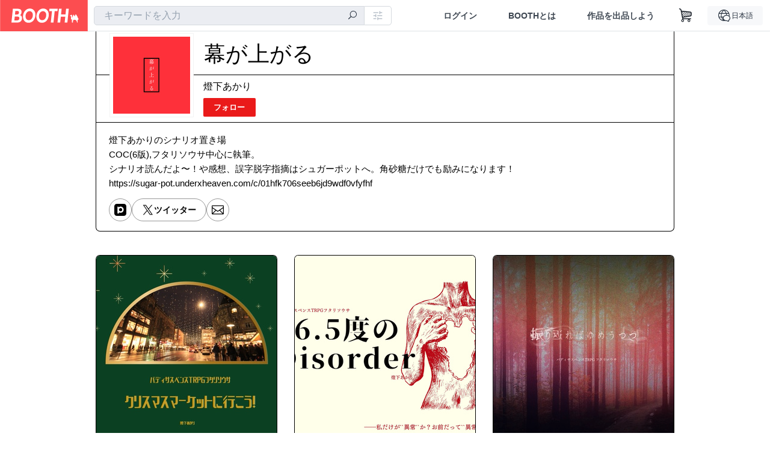

--- FILE ---
content_type: text/html; charset=utf-8
request_url: https://gotani.booth.pm/
body_size: 19734
content:
<!DOCTYPE html><html lang="ja"><head><meta charset="utf-8" /><title>幕が上がる - BOOTH</title>
<meta name="description" content="燈下あかりのシナリオ置き場 COC(6版),フタリソウサ中心に執筆。 シナリオ読んだよ〜！や感想、誤字脱字指摘はシュガーポットへ。角砂糖だけでも励みになります！ https://sugar-pot.underxheaven.com/c/01hfk706seeb6jd9wdf0vfyfhfクリスマスマーケットに行こう！(¥ 0), 【フタリソウサ】36.5度のDisorder(¥ 0), 振り返れば　ゆめうつつ(¥ 100), 【フタリソウサ】Welcome to Show Masquerade　SPLL:E236009(¥ 300), フタリソウサシナリオ集「カーテンコールの音が鳴る」(¥">
<meta name="keywords" content="booth, ブース, pixiv, ピクシブ, イラスト, マンガ, 創作, オンラインストア, オンラインショップ, ネットショップ, ec, ネット通販">
<link rel="canonical" href="https://gotani.booth.pm/">
<meta name="twitter:site" content="booth_pm">
<meta name="twitter:card" content="summary_large_image">
<meta name="twitter:title" content="幕が上がる - BOOTH">
<meta name="twitter:description" content="燈下あかりのシナリオ置き場 COC(6版),フタリソウサ中心に執筆。 シナリオ読んだよ〜！や感想、誤字脱字指摘はシュガーポットへ。角砂糖だけでも励みになります！ https://sugar-pot.underxheaven.com/c/01hfk706seeb6jd9wdf0vfyfhfクリスマスマーケットに行こう！(¥ 0), 【フタリソウサ】36.5度のDisorder(¥ 0), 振り返れば　ゆめうつつ(¥ 100), 【フタリソウサ】Welcome to Show Masquerade　SPLL:E236009(¥ 300), フタリソウサシナリオ集「カーテンコールの音が鳴る」(¥">
<meta name="twitter:image" content="https://booth.pximg.net/c/1200x630_a3_g5_bffffff/a2f5a80b-532d-4474-b0da-55f8605e0583/i/5322568/b95fdf0a-8dff-45ee-8947-1e893cfd426d_base_resized.jpg">
<meta property="og:type" content="product.group">
<meta property="og:title" content="幕が上がる - BOOTH">
<meta property="og:description" content="燈下あかりのシナリオ置き場 COC(6版),フタリソウサ中心に執筆。 シナリオ読んだよ〜！や感想、誤字脱字指摘はシュガーポットへ。角砂糖だけでも励みになります！ https://sugar-pot.underxheaven.com/c/01hfk706seeb6jd9wdf0vfyfhfクリスマスマーケットに行こう！(¥ 0), 【フタリソウサ】36.5度のDisorder(¥ 0), 振り返れば　ゆめうつつ(¥ 100), 【フタリソウサ】Welcome to Show Masquerade　SPLL:E236009(¥ 300), フタリソウサシナリオ集「カーテンコールの音が鳴る」(¥">
<meta property="og:image" content="https://booth.pximg.net/c/620x620/a2f5a80b-532d-4474-b0da-55f8605e0583/i/5322568/b95fdf0a-8dff-45ee-8947-1e893cfd426d_base_resized.jpg">
<meta property="og:url" content="https://gotani.booth.pm/">
<meta name="robots" content="max-image-preview:large">
<meta name="twitter:widgets:csp" content="on">
<meta name="ga:shop" content="">
<meta name="format-detection" content="telephone=no">
<meta name="theme-color" content="#FFFFFF">
<meta name="ga_dimension1" content="customer">
<meta name="ga_dimension2" content="no"><meta content="IE=edge" http-equiv="X-UA-Compatible" /><meta content="G-RWT2QKJLDC" name="ga" /><meta content="&quot;production&quot;" name="js_const_env" /><meta content="&quot;booth.pm&quot;" name="js_const_base_domain" /><meta content="false" name="js_const_user_signed_in" /><meta content="&quot;ja&quot;" name="js_const_user_locale" /><meta content="false" name="js_const_user_locale_redirect_confirm" /><meta content="{&quot;ja&quot;:&quot;https://booth.pm/locale?locale=ja\u0026return_to=https%3A%2F%2Fgotani.booth.pm%2Fitems&quot;,&quot;en&quot;:&quot;https://booth.pm/locale?locale=en\u0026return_to=https%3A%2F%2Fgotani.booth.pm%2Fitems&quot;,&quot;ko&quot;:&quot;https://booth.pm/locale?locale=ko\u0026return_to=https%3A%2F%2Fgotani.booth.pm%2Fitems&quot;,&quot;zh-cn&quot;:&quot;https://booth.pm/locale?locale=zh-cn\u0026return_to=https%3A%2F%2Fgotani.booth.pm%2Fitems&quot;,&quot;zh-tw&quot;:&quot;https://booth.pm/locale?locale=zh-tw\u0026return_to=https%3A%2F%2Fgotani.booth.pm%2Fitems&quot;}" name="js_const_user_locale_redirect_urls" /><meta content="false" name="js_const_user_adult" /><meta content="null" name="js_const_user_uuid" /><meta content="&quot;https://accounts.booth.pm/wish_lists.json&quot;" name="js_const_wish_lists_url" /><meta content="191" name="js_const_item_name_max_length" /><meta content="6000" name="js_const_description_max_length" /><meta content="1024" name="js_const_downloadable_max_file_size" /><meta content="[&quot;.psd&quot;,&quot;.ai&quot;,&quot;.lip&quot;,&quot;.pdf&quot;,&quot;.mp3&quot;,&quot;.m4a&quot;,&quot;.wav&quot;,&quot;.aiff&quot;,&quot;.flac&quot;,&quot;.epub&quot;,&quot;.vroid&quot;,&quot;.vroidcustomitem&quot;,&quot;.vrm&quot;,&quot;.vrma&quot;,&quot;.xwear&quot;,&quot;.xavatar&quot;,&quot;.xroid&quot;,&quot;.jpg&quot;,&quot;.jpeg&quot;,&quot;.gif&quot;,&quot;.png&quot;,&quot;.mp4&quot;,&quot;.mov&quot;,&quot;.avi&quot;,&quot;.zip&quot;,&quot;.rar&quot;]" name="js_const_downloadable_acceptable_file_types" /><meta content="[&quot;.jpg&quot;,&quot;.jpeg&quot;,&quot;.gif&quot;,&quot;.png&quot;]" name="js_const_image_acceptable_file_types" /><meta content="&quot;https://creator-status.fanbox.cc&quot;" name="js_const_pixiv_fanbox_creator_endpoint" /><meta content="22" name="js_const_max_length_japanese" /><meta content="60" name="js_const_max_length_overseas" /><meta content="30" name="js_const_stock_reservation_min_stock_amount" /><meta content="&quot;71bad9c7-587e-4583-93f7-40873c573ffa&quot;" name="js_const_one_signal_app_id" /><meta content="744" name="js_const_mobile_breakpoint" /><meta content="&quot;shops_items_index&quot;" name="js_const_ga_from" /><meta content="initial-scale=1" id="viewport" name="viewport" /><meta name="csrf-param" content="authenticity_token" />
<meta name="csrf-token" content="P-zgmKnEIycPnZESznmxuQxbDmOw6QC3Gn9IwYG0_xLCVYts3GQJzvbC5a8QCNqMfonEhs_1n_Hk775HRa3ohA" /><link href="/static-images/pwa/icon_size_180.png" rel="apple-touch-icon-precomposed" /><link rel="stylesheet" href="https://asset.booth.pm/assets/53cfa8009ded4ce6dc16.css" media="all" /><style>.item-list-slider {
  background-color: #fff;
  padding: 0 20px;
  margin-bottom: 25px;
  margin-top: -15px;
  border-radius: 7px;
  border: 1px solid #f3f3f3;
}
.item-list-slider-wrapper {
  position: relative;
  overflow: hidden;
  height: 4.0625rem;
  margin: 0 auto;
}
.item-list-slider-inner {
  box-sizing: border-box;
  overflow-x: hidden;
  height: 71px;
  margin: 0 auto;
  padding: 6px;
  -ms-overflow-style: none;
}
.item-list-slider-inner a {
  text-decoration: none;
}
.item-list-slider-inner .slick-disabled {
  display: none !important;
}
.item-list-slider::-webkit-scrollbar {
  display: none;
}
.item-list-slider-nav {
  position: absolute;
  top: 0;
  display: inline;
  align-items: center;
  width: 171.508px;
  height: calc(4.0625rem - 1px);
  text-decoration: none;
  -webkit-user-select: none;
  user-select: none;
  z-index: 1;
}
.item-list-slider-nav,
.item-list-slider-nav:hover {
  color: rgba(51, 51, 52, 0.79);
}
.item-list-slider-nav.right {
  right: -1px;
  padding-right: 10px;
  background-image: linear-gradient(
    90deg,
    hsla(0, 0%, 100%, 0) 0,
    hsla(0, 0%, 100%, 0.66) 34%,
    #fff 89%
  );
  text-align: right;
}
.item-list-slider-nav.right i:before, .item-list-slider-nav.left i:before {
  font-size: 2rem;
}
.item-list-slider-nav.left {
  left: 0;
  padding-left: 10px;
  background-image: linear-gradient(
    270deg,
    hsla(0, 0%, 100%, 0) 0,
    hsla(0, 0%, 100%, 0.66) 34%,
    #fff 89%
  );
  text-align: left;
}
.item-list-slider-nav [class|='icon'] {
  display: inline-flex;
  align-items: center;
  width: 2.5em;
  height: calc(4.0625rem - 1px);
  cursor: pointer;
}
.item-list-slider-nav [class|='icon']:before {
  line-height: 1;
}
.item-list-slider-nav [class|='icon']:hover {
  color: rgba(94, 94, 95, 0.79);
}
.item-list-breadcrumb {
  padding-left: 16px;
  margin-top: 16px;
  margin-bottom: 16px;
  font-size: 14px;
  color: #252f3d;
}
.item-list-breadcrumb a,
a.item-list-slider-nav {
  color: #121a29 !important;
}
.item-list-nav {
  margin-top: 16px;
  margin-bottom: 16px;
}
.item-list-tablet {
  width: 120px;
  height: 52px;
  margin: 0 5px;
  background-color: #252f3d;
  background-clip: padding-box;
  border-radius: 5px;
  box-shadow: 0 0 0 1px rgba(0, 0, 0, 0.05);
}
.item-list-tablet-label {
  padding: 0 10px;
  line-height: 1.23;
  font-size: 0.8125rem;
  color: #fff;
  text-shadow: 0 1px 0 rgba(0, 0, 0, 0.29);
  word-break: break-word;
  font-family: -apple-system, BlinkMacSystemFont, booth heavy en, booth heavy jp, メイリオ, Meiryo,
    ＭＳ Ｐゴシック, sans-serif;
  font-weight: 700;
}
.item-list-tablet-label-inner {
  display: -webkit-box;
  overflow: hidden;
  word-break: break-all;
  word-wrap: break-word;
  -webkit-line-clamp: 2;
  -webkit-box-orient: vertical;
  max-width: 100%;
}
@media screen and (min-width: 0px) and (max-width: 743px) {
  .item-list-slider-wrapper {
    width: 100%;
    height: 66px;
    margin: 0;
  }
  .item-list-slider-inner {
    display: flex;
    overflow-x: scroll;
    padding: 6px 0;
  }
  .item-list-slider-inner a:first-child {
    padding-left: 9px;
  }
  .item-list-slider-inner a:last-child {
    padding-right: 9px;
  }
  .item-list-slider {
    padding: 0;
    -webkit-overflow-scrolling: touch;
    margin-top: -11px;
    margin-bottom: 8px;
    border-radius: 0;
    border-top: 1px solid #f3f3f3;
    border-bottom: 1px solid #f3f3f3;
    border-left: 0;
    border-right: 0;
  }
  .item-list-nav {
    min-width: 0;
  }
  .item-list-tablet-label {
    font-size: 0.75rem;
  }
  .item-list-tablet {
    height: 52px;
  }
}</style><style>#shop_default .page-wrap p {
  text-rendering: optimizeLegibility;
  -webkit-font-smoothing: antialiased;
  font-family: -apple-system, BlinkMacSystemFont, Avenir, Helvetica Neue, Segoe UI, Arial,
    ヒラギノ角ゴ ProN, Hiragino Kaku Gothic ProN, メイリオ, Meiryo, ＭＳ Ｐゴシック, sans-serif;
  font-weight: 400;
}
#shop_default .page-wrap .cmd-label,
#shop_default .page-wrap .description,
#shop_default .page-wrap .item-name,
#shop_default .page-wrap .variation-name,
#shop_default .page-wrap p {
  word-break: break-word;
  white-space: pre;
  white-space: pre-wrap;
  white-space: pre-line;
  white-space: -pre-wrap;
  white-space: -o-pre-wrap;
  white-space: -moz-pre-wrap;
  white-space: -hp-pre-wrap;
  word-wrap: break-word;
}
#shop_default .page-wrap .item-list .item-name {
  overflow: hidden;
  white-space: nowrap;
  text-overflow: ellipsis;
}
#shop_default .page-wrap .price {
  font-size: 1.125rem;
}
#shop_default .page-wrap .number {
  text-align: right;
}
#shop_default .page-wrap .alert {
  color: #de3f3a;
  background-color: transparent;
}
#shop_default .page-wrap .msg .alert {
  color: #c42621;
}
#shop_default .page-wrap .notice {
  color: #121a29;
}
#shop_default .page-wrap .empty-stock,
#shop_default .page-wrap .small-stock {
  opacity: 0.9;
}
#shop_default .page-wrap .btn {
  margin-top: 5px;
  color: #fff;
}
#shop_default .page-wrap .btn + .btn {
  margin-left: 1em;
}
#shop_default .page-wrap .btn.add-cart,
#shop_default .page-wrap .btn.add-request,
#shop_default .page-wrap .btn.remove-request {
  margin-left: auto;
  margin-right: auto;
  padding: 0.9rem 1.9rem;
  border-radius: 3.3rem;
  outline: none;
  transition: all 0.2s cubic-bezier(0.215, 0.61, 0.355, 1);
}
#shop_default .page-wrap .btn.add-cart,
#shop_default .page-wrap .btn.add-cart-negative {
  font-family: -apple-system, BlinkMacSystemFont, Avenir, Helvetica Neue, Segoe UI, Arial,
    ヒラギノ角ゴ ProN, Hiragino Kaku Gothic ProN, メイリオ, Meiryo, ＭＳ Ｐゴシック, sans-serif;
  font-weight: 400;
  min-width: 256px;
}
#shop_default .page-wrap .btn.add-cart-negative {
  padding: 0.9rem 1.9rem;
  border-radius: 29px;
  background-color: hsla(0, 0%, 100%, 0.5);
  border: 2px solid;
}
#shop_default .page-wrap .add-gift {
  border-radius: 29px;
  padding: 0.9rem 1.9rem !important;
}
#shop_default .page-wrap .btn.back {
  background: #e0e0e0;
  color: #999;
}
#shop_default .page-wrap .btn.back:hover {
  background: #c7c9d1;
  color: #fff;
}
#shop_default .page-wrap .btn.disabled {
  background: #666;
  opacity: 0.2;
  color: #fff;
}
#shop_default .page-wrap .btn.add-request,
#shop_default .page-wrap .btn.remove-request {
  font-size: 0.8125rem;
}
#shop_default .page-wrap .btn.add-request {
  background: #e0e0e0;
  color: #333 !important;
  box-shadow: 0 0 0 1px hsla(0, 0%, 100%, 0.8);
}
#shop_default .page-wrap .btn.add-request:hover {
  background: #e8e8e8;
}
#shop_default .page-wrap .btn.remove-request {
  color: #fff !important;
  background: #cfd1d8;
  box-shadow: 0 0 0 1px hsla(0, 0%, 100%, 0.8);
}
#shop_default .page-wrap a.btn [class*=' icon-'],
#shop_default .page-wrap a.btn [class^='icon-'] {
  height: 1em;
}
#shop_default .page-wrap .more_items_head {
  margin: 8px 0 0;
}
#shop_default .page-wrap .item-list-wrapper {
  margin: 40px 0 20px;
  border-radius: 7px;
  border: 1px solid;
  position: relative;
}
#shop_default .page-wrap .item-list-wrapper:after {
  content: '';
  clear: both;
  display: block;
}
#shop_default .page-wrap .item-list-wrapper .item-list {
  width: 962px;
  margin: 0 -28px 0 0;
}
#shop_default .page-wrap .item-list-wrapper-mobile {
  margin-top: 0;
  border-radius: 0;
  border: 0;
}
#shop_default .page-wrap .item-list-wrapper-mobile .item-list {
  width: 100%;
}
#shop_default .page-wrap #more_items {
  text-align: center;
}
#shop_default .page-wrap #more_items .items {
  width: 843px;
  padding: 0 30px;
  margin: 0 auto;
}
#shop_default .page-wrap #more_items .more-item {
  width: 142px !important;
  padding: 8px;
  vertical-align: top;
}
#shop_default .page-wrap #more_items .thumb,
#shop_default .page-wrap #more_items .thumb-alert,
#shop_default .page-wrap #more_items .thumb-alert img,
#shop_default .page-wrap #more_items .thumb img {
  width: 140px;
  height: 140px;
}
#shop_default .page-wrap #more_items .thumb-alert {
  padding: 0;
}
#shop_default .page-wrap #more_items .item-head {
  padding: 6px 8px;
}
#shop_default .page-wrap #more_items .slick-track {
  display: flex;
}
#shop_default .page-wrap #more_items .slick-track .slick-slide {
  height: auto;
  justify-content: center;
  display: flex;
}
#shop_default .page-wrap #more_items .slick-track .slick-slide > div {
  display: flex;
}
#shop_default .page-wrap #more_items h2.item-name {
  font-size: 0.8rem;
  overflow: hidden;
  text-overflow: ellipsis;
}
#shop_default .page-wrap #more_items span.price {
  font-size: 0.8rem;
}
#shop_default .page-wrap #more_items .slidesjs-pagination {
  padding: 0;
  list-style: none;
  list-style-image: none;
  margin: 0 auto;
}
#shop_default .page-wrap #more_items .category-name {
  overflow: hidden;
  white-space: nowrap;
  text-overflow: ellipsis;
  height: 1.2em;
  font-size: 0.6875rem;
}
#shop_default .page-wrap .thumb {
  width: 288px;
  height: 384px;
}
#shop_default .page-wrap .btn {
  transition: all 0.18s cubic-bezier(0.215, 0.61, 0.355, 1);
}
.theme-shop-page-body {
  background-color: #fafafa;
  font-size: 1rem;
  font-family: -apple-system, BlinkMacSystemFont, Avenir, Helvetica Neue, Segoe UI, Arial,
    ヒラギノ角ゴ ProN, Hiragino Kaku Gothic ProN, メイリオ, Meiryo, ＭＳ Ｐゴシック, sans-serif;
  font-weight: 400;
  font-line-height: 1.5;
}
#shop_default .page-wrap {
  background-color: transparent;
}
#shop_default .page-wrap .layout-wrap {
  width: 962px;
  margin: 0 auto;
}
#shop_default .page-wrap .container {
  box-sizing: border-box;
  width: 100%;
}
#shop_default footer.layout-wrap.l-shop-footer {
  padding-bottom: 40px;
  margin-top: 1.625rem;
}
#shop_default .page-wrap .wrapper {
  overflow: hidden;
  zoom: 1;
}
#shop_default .page-wrap #error_explanation {
  background: hsla(0, 0%, 100%, 0.96);
  padding: 8px;
}
#shop_default .page-wrap #error_explanation h3 {
  margin: 26px 0;
  color: #e74a31;
}
#shop_default .page-wrap .container.new-arrivals {
  margin: 0 auto;
}
#shop_default .page-wrap nav[role='navigation'] {
  border-top: 1px solid;
  min-height: 61px;
}
#shop_default .page-wrap .head-image-container {
  line-height: 0;
  font-size: 0;
}
#shop_default .page-wrap .head-image-anchor {
  display: block;
}
#shop_default .page-wrap .head-image-anchor:hover .shop-name {
  text-decoration: underline;
}
#shop_default .page-wrap .shop-head {
  margin: 0 auto 40px;
  position: relative;
}
#shop_default .page-wrap .shop-head .booth-title {
  word-wrap: break-word;
  width: 816px;
  margin: 0 auto;
  padding: 1em 2em;
  font-size: 2.25rem;
  font-family: -apple-system, BlinkMacSystemFont, Avenir, Helvetica Neue, Segoe UI, Arial,
    ヒラギノ角ゴ ProN, Hiragino Kaku Gothic ProN, メイリオ, Meiryo, ＭＳ Ｐゴシック, sans-serif;
  font-weight: 400;
  border-width: 0 1px;
}
#shop_default .page-wrap .shop-head .booth-title .header-image {
  display: none;
  border: none;
  max-width: 960px;
}
#shop_default .page-wrap .shop-head .booth-title.has-image {
  line-height: 1;
  padding: 0;
  width: 960px;
}
#shop_default .page-wrap .shop-head .booth-title.has-image .header-image {
  display: block;
  margin: 0 auto;
}
#shop_default .page-wrap .shop-head .booth-title.has-image .head-image-container.no-display:after {
  display: none;
}
#shop_default .page-wrap .shop-head .booth-title.has-image .head-image-container:after {
  content: '';
  position: absolute;
  top: 0;
  left: 0;
  width: 100%;
  height: 100%;
  background: linear-gradient(transparent 55%, rgba(0, 0, 0, 0.5));
}
#shop_default .page-wrap .shop-head .booth-title .shop-name {
  position: absolute;
  bottom: 12px;
  left: 0;
  width: 100%;
  padding-left: 179px;
  box-sizing: border-box;
}
#shop_default .page-wrap .shop-head .booth-title .shop-name .shop-name-label {
  overflow: hidden;
  white-space: nowrap;
  text-overflow: ellipsis;
  display: block;
  margin-right: 6px;
}
#shop_default .page-wrap .shop-head .booth-title .shop-name .shop-name-label.no-display {
  display: inline-block;
  margin-right: 0;
  width: 0;
  overflow: hidden;
  opacity: 0;
}
#shop_default .page-wrap .shop-head .edit-this-item__button {
  margin: 0;
  border: 1px solid;
}
#shop_default .page-wrap .thumb {
  position: relative;
}
#shop_default .page-wrap .thumb .thumb-inside {
  line-height: 0;
}
#shop_default .page-wrap .thumb img {
  width: 100%;
  pointer-events: none;
}
#shop_default .page-wrap .thumb img.thumb-alert {
  padding: 0;
}
#shop_default .page-wrap .thumb .swap-image {
  -o-object-fit: contain;
  object-fit: contain;
}
#shop_default .page-wrap .thumb .swap-image img {
  height: 100%;
}
#shop_default .page-wrap .thumb .swap-image-loader {
  background-color: #c7c9d1;
  background-repeat: repeat-x;
  background-size: 40px 40px;
  background-image: linear-gradient(
    45deg,
    hsla(0, 0%, 100%, 0.3) 25%,
    transparent 0,
    transparent 50%,
    hsla(0, 0%, 100%, 0.3) 0,
    hsla(0, 0%, 100%, 0.3) 75%,
    transparent 0,
    transparent
  );
  box-shadow: inset 0 -1px 0 0 rgba(0, 0, 0, 0.14902);
  animation: progress-bar-stripe 1s linear infinite;
}
#shop_default .page-wrap .item-list {
  padding: 0;
  list-style: none;
  list-style-image: none;
  margin: 0 -28px -22px 0;
  font-size: 0;
  text-align: left;
}
#shop_default .page-wrap .item-list a {
  text-decoration: none;
}
#shop_default .page-wrap .item-list .item {
  display: inline-block;
  box-sizing: border-box;
  width: 302px;
  margin: 0 28px 27px 0;
  font-size: 1rem;
  vertical-align: top;
}
#shop_default .page-wrap .item-list .thumb {
  height: 300px;
  width: 300px;
  background: none;
}
#shop_default .page-wrap .item-list .thumb img {
  transition: all 0.2s ease-out;
  border-radius: 7px 7px 0 0;
  border-style: solid;
  border-width: 1px 1px 0;
}
#shop_default .page-wrap .item-list .item-head {
  transition: all 0.2s ease-out;
  padding: 12px 17px;
  text-align: left;
  border-radius: 0 0 7px 7px;
  border-style: solid;
  border-width: 0 1px 1px;
}
#shop_default .page-wrap .item-list .item-category {
  overflow: hidden;
  white-space: nowrap;
  text-overflow: ellipsis;
  height: 1.3em;
  font-size: 0.75rem;
}
#shop_default .page-wrap .item-list .item-name {
  margin: 0;
  font-size: 1rem;
  line-height: 1.5;
  text-align: left;
  text-decoration: none;
}
#shop_default .page-wrap .item-list .price {
  float: left;
  text-decoration: none;
  font-family: -apple-system, BlinkMacSystemFont, Avenir, Helvetica Neue, Segoe UI, Arial,
    ヒラギノ角ゴ ProN, Hiragino Kaku Gothic ProN, メイリオ, Meiryo, ＭＳ Ｐゴシック, sans-serif;
  font-weight: 400;
}
#shop_default .page-wrap .item-list .btn {
  margin-top: 8px;
}
#shop_default .page-wrap .state-private {
  padding: 8px;
  text-align: center;
  background: #e74a31;
  color: #fff;
}
#shop_default .page-wrap .state-private strong {
  color: #fff;
  font-size: 1rem;
  font-family: -apple-system, BlinkMacSystemFont, Avenir-Heavy, Helvetica Neue, Segoe UI, Arial,
    ヒラギノ角ゴ ProN, Hiragino Kaku Gothic ProN, メイリオ, Meiryo, ＭＳ Ｐゴシック, sans-serif;
  font-weight: 700;
}
#shop_default .page-wrap .state-private a {
  color: #fcd !important;
  font-size: 12px;
}
#shop_default .page-wrap .description {
  border-top: 1px solid;
  clear: both;
}
#shop_default .page-wrap .description a {
  text-decoration: none;
}
#shop_default .page-wrap .description a:hover {
  text-decoration: underline;
}
#shop_default .page-wrap .booth-description {
  word-wrap: break-word;
  white-space: pre-line;
  padding: 17px 22px 16px;
  font-size: 0.9375rem;
  font-family: -apple-system, BlinkMacSystemFont, Avenir, Helvetica Neue, Segoe UI, Arial,
    ヒラギノ角ゴ ProN, Hiragino Kaku Gothic ProN, メイリオ, Meiryo, ＭＳ Ｐゴシック, sans-serif;
  font-weight: 400;
}
#shop_default .page-wrap .pixiv {
  display: none;
  position: absolute;
  top: 50%;
  left: 0;
}
#shop_default .page-wrap .pixiv:hover {
  display: block;
}
#shop_default .page-wrap .pixiv i {
  position: absolute;
  top: 7px;
  left: 8px;
  z-index: 1;
  font-size: 30px;
  color: #0096fa;
}
#shop_default .page-wrap .header-round-bottom {
  border-radius: 0 0 7px 7px;
  border-width: 0 1px 1px;
  border-style: solid;
  clear: both;
  height: 10000px;
  width: 960px;
  position: absolute;
  bottom: -1px;
  z-index: -1;
}
#shop_default .page-wrap .msg {
  position: fixed;
  top: 0;
  left: 0;
  right: 0;
  bottom: 0;
  padding: 26px 32px;
  background: rgba(0, 0, 0, 0.6);
  visibility: hidden;
  opacity: 0;
  z-index: -1;
  transition: opacity 0.24s cubic-bezier(0.215, 0.61, 0.355, 1);
}
#shop_default .page-wrap .msg.show {
  visibility: visible;
  opacity: 1;
  z-index: 9999;
}
#shop_default .page-wrap .msg p {
  transform: translate(-50%, -50%);
  position: absolute;
  top: 50%;
  left: 50%;
  max-width: 600px;
  padding: 26px 32px;
  background: #fff;
  border-radius: 5px;
  box-shadow: 0 0 0 1px 0 0 0 1px rgba(0, 0, 0, 0.13) rgba(0, 0, 0, 0.05);
}
#shop_default .page-wrap .section-head {
  display: inline-block;
}
#shop_default .page-wrap section:first-child .section-head {
  margin-top: 0;
}
#shop_default .page-wrap .badge {
  margin: 0.3em 0.3em 0;
  border: none;
  white-space: nowrap;
  font-family: -apple-system, BlinkMacSystemFont, Avenir-Heavy, Helvetica Neue, Segoe UI, Arial,
    ヒラギノ角ゴ ProN, Hiragino Kaku Gothic ProN, メイリオ, Meiryo, ＭＳ Ｐゴシック, sans-serif;
  font-weight: 700;
}
#shop_default .page-wrap .badge.adult {
  background: #e74a31;
  color: #fff;
}
#shop_default .page-wrap .badge.event {
  max-width: 100%;
}
#shop_default .page-wrap .shop-pager {
  text-align: center;
  margin-top: 1em;
  padding: 0;
}
#shop_default .page-wrap .shop-pager ol,
#shop_default .page-wrap .shop-pager ul {
  display: inline-table;
  vertical-align: bottom;
}
#shop_default .page-wrap .shop-pager ol > li,
#shop_default .page-wrap .shop-pager ul > li {
  display: table-cell;
  vertical-align: bottom;
}
#shop_default .page-wrap .shop-pager ol .nav-item,
#shop_default .page-wrap .shop-pager ul .nav-item {
  display: block;
}
#shop_default .page-wrap .shop-pager nav {
  border: none;
}
#shop_default .page-wrap .shop-pager ul {
  padding: 0;
}
#shop_default .page-wrap .shop-pager li {
  padding: 0 0.5em;
  background: none;
}
#shop_default .page-wrap .shop-pager li.current {
  opacity: 0.5;
}
#shop_default .page-wrap .shop-pager li:hover .nav-item {
  color: #fafafa;
}
#shop_default .page-wrap .shop-pager a.nav-item {
  min-width: 38px;
  border: none;
  font-family: -apple-system, BlinkMacSystemFont, Avenir, Helvetica Neue, Segoe UI, Arial,
    ヒラギノ角ゴ ProN, Hiragino Kaku Gothic ProN, メイリオ, Meiryo, ＭＳ Ｐゴシック, sans-serif;
  font-weight: 400;
  border-radius: 40px;
  line-height: 18px;
}
#shop_default .page-wrap .shop-pager .page.gap {
  margin-left: 0.5em;
  padding-top: 9px;
  padding-bottom: 9px;
}
#shop_default .social-btn {
  margin-top: 12px;
  display: inline-block;
  padding: 0 10px 0 0;
  vertical-align: top;
  line-height: 0;
}
#shop_default .social-btn-top {
  display: inline-block;
  padding: 0;
  margin: 0;
  vertical-align: top;
  line-height: 0;
}
#shop_default .page-wrap .secret-publish {
  padding: 8px;
  text-align: center;
  background: #9363f0;
  color: #fff;
}
#shop_default .page-wrap .secret-publish strong {
  color: #fff;
  font-size: 1rem;
  font-family: -apple-system, BlinkMacSystemFont, Avenir-Heavy, Helvetica Neue, Segoe UI, Arial,
    ヒラギノ角ゴ ProN, Hiragino Kaku Gothic ProN, メイリオ, Meiryo, ＭＳ Ｐゴシック, sans-serif;
  font-weight: 700;
}
#shop_default .page-wrap .pixiv-block {
  position: absolute;
  top: -22px;
  left: -11px;
  padding: 5px 5px 0 45px;
  width: 77px;
  height: 37px;
  border: 1px solid;
  border-radius: 0 4px 4px 0;
  list-style: none;
  text-decoration: none;
  line-height: 1rem;
  text-align: left;
  font-size: 0.75rem;
  font-family: -apple-system, BlinkMacSystemFont, Avenir, Helvetica Neue, Segoe UI, Arial,
    ヒラギノ角ゴ ProN, Hiragino Kaku Gothic ProN, メイリオ, Meiryo, ＭＳ Ｐゴシック, sans-serif;
  font-weight: 400;
  overflow: hidden;
  text-overflow: ellipsis;
  box-shadow: 2px 2px 0 0 hsla(0, 0%, 87.8%, 0.1);
}
#shop_default .shop-footer-legal-links {
  font-size: 0.8125rem;
}
#shop_default .shop-footer-legal-links .nav {
  margin-right: 1em;
}
#shop_default .foot-wrap {
  width: 962px;
  margin: 0 auto;
  padding: 12px 17px;
  background-color: #fff;
  border-width: 1px;
  border-style: solid;
  border-radius: 7px;
}
#shop_default .foot-wrap .share-btns {
  line-height: 0;
}
#shop_default .foot-wrap .social-btn-top {
  margin-left: 0.5em;
}
#shop_default .page-wrap .booth-nav-bar {
  border-top: 1px solid;
}
#shop_default .page-wrap .ui-segmented-tablet-nav {
  margin: 0 32px;
}
#shop_default .page-wrap .ui-segmented-tablet-nav.centered {
  text-align: center;
}
#shop_default .page-wrap .ui-segmented-tablet-nav ul {
  display: inline-table;
  border: 1px solid #e0e0e0;
  border-radius: 0.34em;
}
#shop_default .page-wrap .ui-segmented-tablet-nav ul > li {
  display: table-cell;
}
#shop_default .page-wrap .ui-segmented-tablet-nav ul .nav-item {
  display: block;
}
#shop_default .page-wrap .ui-segmented-tablet-nav .nav-item {
  box-sizing: border-box;
  background: #fff;
  border: none;
  border-right: 1px solid #e0e0e0;
  color: #657386;
  font-size: 0.8125rem;
  font-family: -apple-system, BlinkMacSystemFont, Avenir-Heavy, Helvetica Neue, Segoe UI, Arial,
    ヒラギノ角ゴ ProN, Hiragino Kaku Gothic ProN, メイリオ, Meiryo, ＭＳ Ｐゴシック, sans-serif;
  font-weight: 700;
}
#shop_default .page-wrap .ui-segmented-tablet-nav .nav-item:visited {
  color: #657386;
}
#shop_default .page-wrap .ui-segmented-tablet-nav .nav-item.current,
#shop_default .page-wrap .ui-segmented-tablet-nav .nav-item:hover {
  background: #fff;
}
#shop_default .page-wrap .ui-segmented-tablet-nav .nav-item.current [class*='icon'],
#shop_default .page-wrap .ui-segmented-tablet-nav .nav-item:hover [class*='icon'] {
  color: #fc4d50;
}
#shop_default .page-wrap .ui-segmented-tablet-nav li:last-child .nav-item {
  border-right-width: 0;
  border-radius: 0 0.34em 0.34em 0;
}
#shop_default .page-wrap .ui-segmented-tablet-nav li:first-child .nav-item {
  border-radius: 0.34em 0 0 0.34em;
}
#shop_default .page-wrap .breadcrumbs {
  margin: 26px auto;
  font-size: 0.8125rem;
}
#shop_default .page-wrap .verified-booth {
  line-height: 1;
}
#shop_default .page-wrap .shop-global-nav {
  position: relative;
  display: flex;
  flex-wrap: wrap;
  align-items: center;
  min-height: 62px;
  margin: 0 23px;
  padding: 0 0 0 156px;
}
#shop_default .page-wrap .shop-global-nav__avatar-image-container {
  position: absolute;
  top: -70px;
  left: 0;
  width: 128px;
  height: 128px;
  padding: 5px;
  background: #fff;
  border: 1px solid #f3f3f3;
}
#shop_default .page-wrap .shop-global-nav__avatar-image-container > .avatar-image {
  height: 128px;
  width: 128px;
  background-size: cover;
  background-position: top;
  background-clip: border-box;
  background-repeat: no-repeat;
  overflow: hidden;
}
#shop_default .page-wrap .shop-global-nav__home-link {
  flex: 1 1 auto;
}
#shop_default .page-wrap .shop-global-nav__home-link > .home-link-container {
  display: flex;
  align-items: center;
  max-width: 100%;
}
#shop_default .page-wrap .shop-global-nav__follow-button {
  margin: 0 0 9px;
}
#shop_default .page-wrap .shop-global-nav__follow-button a.follow-action {
  margin: 0;
}
#shop_default .page-wrap .shop-global-nav__follow-button a.unfollow-action {
  margin: 0;
  border-width: 1px;
  border-style: solid;
}
#shop_default .page-wrap .shop-global-nav__follow-button a.follow-action i,
#shop_default .page-wrap .shop-global-nav__follow-button a.unfollow-action i {
  height: 1.3em;
}
#shop_default .page-wrap .shop-global-nav .home-link-container__nickname {
  box-sizing: border-box;
  max-width: 100%;
  margin-top: 6px;
  margin-bottom: 6px;
  padding-right: 0.5em;
  word-break: break-all;
}
#shop_default .page-wrap .term-container {
  border-radius: 7px;
  overflow: hidden;
  border: 1px solid;
  padding: 30px;
  background: #fff;
  color: #5a5a60;
}
#shop_default .page-wrap .term-container h2 {
  margin-bottom: 1.625rem;
}
#shop_default .page-wrap .term-container td,
#shop_default .page-wrap .term-container th {
  border-style: dotted;
}
#shop_default .page-wrap .about-terms {
  margin: 0 0 52px;
}
#shop_default .page-wrap .about-terms td,
#shop_default .page-wrap .about-terms th {
  background-color: transparent;
  color: #5a5a60;
  text-align: left;
}
#shop_default .page-wrap .item-name {
  word-wrap: break-word;
}
#shop_default .page-wrap .for_mobile {
  display: none;
  padding: 10px;
}
#shop_default .page-wrap .for_mobile .item-name {
  margin: 0;
  padding: 0;
}
#shop_default .page-wrap .for_mobile .price {
  font-family: -apple-system, BlinkMacSystemFont, Avenir, Helvetica Neue, Segoe UI, Arial,
    ヒラギノ角ゴ ProN, Hiragino Kaku Gothic ProN, メイリオ, Meiryo, ＭＳ Ｐゴシック, sans-serif;
  font-weight: 400;
}
#shop_default .page-wrap .item-info-detail {
  margin: 40px 0 20px;
  border-radius: 7px;
  border: 1px solid;
  position: relative;
}
#shop_default .page-wrap .item-info-detail .for_mobile {
  border-bottom: 1px solid;
  text-align: center;
}
#shop_default .page-wrap .item-info-detail .item-name {
  margin: 0;
  padding-top: 0;
}
#shop_default .page-wrap .item-info-detail:after {
  content: '';
  clear: both;
  display: block;
}
#shop_default .page-wrap .thumb-gallery .embedded-content-thumbnail {
  width: 100%;
  height: 100%;
  display: flex;
  align-items: center;
  justify-content: center;
}
#shop_default .page-wrap .thumb-gallery .embedded-content-thumbnail i:before {
  margin: 0;
}
#shop_default .page-wrap .item-has-no-img {
  height: 358px;
  padding: 10px 0;
  background-image: url(/static-images/thumbnail-placeholder.png);
  background-repeat: no-repeat;
  background-position: 50%;
  background-color: hsla(0, 0%, 49%, 0.1);
  border-radius: 6px 0 0 0;
}
#shop_default .page-wrap .download-file {
  display: flex;
  align-items: center;
  padding: 8px 0;
  border-bottom: 1px dotted #e0e0e0;
  font-size: 0.75rem;
}
#shop_default .page-wrap .download-file-name {
  flex: 1;
}
#shop_default .page-wrap .download-file-button {
  display: flex;
}
#shop_default .page-wrap a.free-download {
  margin: 0 0 0 0.75em;
  text-decoration: none;
}
#shop_default .page-wrap a.free-download:hover {
  text-decoration: underline;
}
#shop_default .page-wrap .image-list {
  margin: 26 0 0;
  width: 100%;
  padding: 15px 0;
  font-size: 12px;
  text-align: center;
  border: solid;
  border-width: 1px 0 0;
}
#shop_default .page-wrap .image-list:last-child {
  border-bottom: none;
}
#shop_default .page-wrap .image-list a {
  vertical-align: top;
}
#shop_default .page-wrap .image-list .slick-track {
  margin-left: auto;
  margin-right: auto;
}
#shop_default .page-wrap .switcher {
  display: inline-block;
  text-decoration: none;
  margin: 0 2px;
}
#shop_default .page-wrap .switcher .thumb {
  border: 4px solid transparent;
}
#shop_default .page-wrap .switcher .image-description {
  display: block;
  width: 72px;
  white-space: pre;
  white-space: pre-wrap;
  white-space: pre-line;
  white-space: -pre-wrap;
  white-space: -o-pre-wrap;
  white-space: -moz-pre-wrap;
  white-space: -hp-pre-wrap;
  word-wrap: break-word;
}
#shop_default .page-wrap .main-info-column {
  width: 620px;
  border-right: 1px solid;
}
#shop_default .page-wrap .main-info-column .description,
#shop_default .page-wrap .main-info-column .factory-description {
  padding: 33px;
  clear: none;
  border-radius: 0;
  margin-bottom: 0;
  font-family: -apple-system, BlinkMacSystemFont, Avenir, Helvetica Neue, Segoe UI, Arial,
    ヒラギノ角ゴ ProN, Hiragino Kaku Gothic ProN, メイリオ, Meiryo, ＭＳ Ｐゴシック, sans-serif;
  font-weight: 400;
  line-height: 1.7em;
}
#shop_default .page-wrap .main-info-column .factory-description {
  font-style: 0.875rem;
}
#shop_default .page-wrap .main-info-column .factory-description a {
  color: #1db2c8;
}
#shop_default .page-wrap .sale-period-label {
  padding-right: 10px;
}
#shop_default .page-wrap .summary {
  float: right;
  width: 339px;
  border-left: 1px solid;
  right: 0;
}
#shop_default .page-wrap .summary .container {
  width: 368px;
}
#shop_default .page-wrap .summary .category {
  color: #000;
  font-size: 0.9375rem;
  padding: 16px 22px 0;
  font-family: -apple-system, BlinkMacSystemFont, Avenir, Helvetica Neue, Segoe UI, Arial,
    ヒラギノ角ゴ ProN, Hiragino Kaku Gothic ProN, メイリオ, Meiryo, ＭＳ Ｐゴシック, sans-serif;
  font-weight: 400;
}
#shop_default .page-wrap .summary .category a {
  text-decoration: none;
}
#shop_default .page-wrap .summary .category a:hover {
  text-decoration: underline;
}
#shop_default .page-wrap .summary .badges {
  margin: 7px 0 9px;
  padding: 0 22px;
}
#shop_default .page-wrap .summary .badges .badge {
  margin-left: 0;
}
#shop_default .page-wrap .summary .badges .events {
  display: inline;
}
#shop_default .page-wrap .summary .item-name {
  font-size: 1.5rem;
  padding: 0 22px 18px;
  margin-bottom: 0;
}
#shop_default .page-wrap .summary .price {
  padding: 16px 22px 10px;
  font-size: 3rem;
  text-align: center;
  font-family: Segoe UI Light, Helvetica Neue, Helvetica, Arial, sans-serif;
  font-family: -apple-system, BlinkMacSystemFont, Avenir, Helvetica Neue, Segoe UI, Arial,
    ヒラギノ角ゴ ProN, Hiragino Kaku Gothic ProN, メイリオ, Meiryo, ＭＳ Ｐゴシック, sans-serif;
  font-weight: 400;
}
#shop_default .page-wrap .summary .sale-period-wrapper {
  margin: 0 22px 1.5em;
  font-size: 0.875rem;
  padding: 12px 0 12px 12px;
}
#shop_default .page-wrap .summary .on-sale {
  border: 1px solid #ff5c67;
  background-color: #ffe8ed;
  color: #f24343;
}
#shop_default .page-wrap .summary .sale-period,
#shop_default .page-wrap .summary .sale-period-label {
  display: inline-block;
  vertical-align: top;
}
#shop_default .page-wrap .summary .variation-caption {
  font-size: 0.8125rem;
}
#shop_default .page-wrap .summary .purchase_limit {
  font-size: 0.8125rem;
  font-family: -apple-system, BlinkMacSystemFont, Avenir, Helvetica Neue, Segoe UI, Arial,
    ヒラギノ角ゴ ProN, Hiragino Kaku Gothic ProN, メイリオ, Meiryo, ＭＳ Ｐゴシック, sans-serif;
  font-weight: 400;
}
#shop_default .page-wrap .summary .purchase_limit .limit {
  display: inline-block;
}
#shop_default .page-wrap .summary .shipping_date {
  text-align: center;
  font-family: -apple-system, BlinkMacSystemFont, Avenir, Helvetica Neue, Segoe UI, Arial,
    ヒラギノ角ゴ ProN, Hiragino Kaku Gothic ProN, メイリオ, Meiryo, ＭＳ Ｐゴシック, sans-serif;
  font-weight: 400;
}
#shop_default .page-wrap .summary .text-anshin-booth-pack {
  font-size: 0.8125rem;
}
#shop_default .page-wrap .summary .share-btns {
  margin-top: 22px;
  padding: 9px 22px 19px;
  border-top: 1px solid;
}
#shop_default .page-wrap .module {
  width: 620px;
  padding-top: 28px;
  border-top: 1px solid;
}
#shop_default .page-wrap .cart-btns {
  text-align: center;
  overflow: visible;
  margin: 0 22px;
}
#shop_default .page-wrap .cart-btns .factory-item,
#shop_default .page-wrap .cart-btns .variation,
#shop_default .page-wrap .cart-btns .variations {
  text-align: center;
  margin: 0;
  padding: 0;
  list-style: none;
  list-style-image: none;
}
#shop_default .page-wrap .cart-btns .variation-item {
  margin-bottom: 2.5rem;
}
#shop_default .page-wrap .cart-btns .variation-item .type {
  font-size: 0.8125rem;
  opacity: 0.66;
}
#shop_default .page-wrap .cart-btns .variation-name {
  display: block;
  font-family: -apple-system, BlinkMacSystemFont, Avenir, Helvetica Neue, Segoe UI, Arial,
    ヒラギノ角ゴ ProN, Hiragino Kaku Gothic ProN, メイリオ, Meiryo, ＭＳ Ｐゴシック, sans-serif;
  font-weight: 400;
  font-size: 1.5rem;
}
#shop_default .page-wrap .cart-btns .variation-name .name {
  line-height: 1.3;
}
#shop_default .page-wrap .cart-btns .variation-price {
  font-size: 2.5em;
}
#shop_default .page-wrap .cart-btns .variation-cart-tracks {
  margin-top: 10px;
  padding: 0 20px;
}
#shop_default .page-wrap .cart-btns .variation-cart-tracks .download-file {
  margin-top: 4px;
}
#shop_default .page-wrap .cart-btns .variation-cart-tracks .download-file-name {
  font-size: 12px;
  text-align: left;
}
#shop_default .page-wrap .cart-btns .variation-cart-tracks .download-file-button {
  text-align: right;
}
#shop_default .page-wrap .cart-btns .factory-item {
  margin: 10px;
}
#shop_default .page-wrap .cart-btns .factory-item .variation-name {
  font-size: 0.875rem;
}
#shop_default .page-wrap .cart-btns .factory-item input {
  display: none;
}
#shop_default .page-wrap .cart-btns .factory-item label {
  margin: 20px 26px;
  padding: 12px;
  text-align: center;
  cursor: pointer;
  border: 1px solid;
  border-radius: 5px;
}
#shop_default .page-wrap .cart-btns .factory-item label [class^='icon-'] {
  display: none;
}
#shop_default .page-wrap .cart-btns .factory-item label.selected {
  border: 1px solid;
  box-shadow: 0 0 0 1px;
  font-family: -apple-system, BlinkMacSystemFont, Avenir-Heavy, Helvetica Neue, Segoe UI, Arial,
    ヒラギノ角ゴ ProN, Hiragino Kaku Gothic ProN, メイリオ, Meiryo, ＭＳ Ｐゴシック, sans-serif;
  font-weight: 700;
}
#shop_default .page-wrap .cart-btns .factory-item label.selected [class^='icon-'] {
  display: inline-block;
}
#shop_default .page-wrap .cart-btns td,
#shop_default .page-wrap .cart-btns th {
  padding: 0.618em 0;
  text-align: left;
}
#shop_default .page-wrap .alert.factory,
#shop_default .page-wrap .alert.preorder {
  line-height: 1;
  font-size: 0.75rem;
}
#shop_default .page-wrap .tags {
  padding: 0 24px;
}
#shop_default .page-wrap .tags .icon-tags {
  padding-right: 4px;
}
#shop_default .page-wrap .tags ul {
  padding: 0;
  margin-top: 0;
}
#shop_default .page-wrap .tag {
  padding: 0;
  list-style: none;
  list-style-image: none;
  display: block;
  margin: 6px 0;
  line-height: 1;
  list-style-position: inside;
}
#shop_default .page-wrap .tag .nav-item {
  margin: 0;
  padding: 2px 0;
  background: none;
  border: none;
  font-size: 0.875rem;
  font-family: -apple-system, BlinkMacSystemFont, Avenir, Helvetica Neue, Segoe UI, Arial,
    ヒラギノ角ゴ ProN, Hiragino Kaku Gothic ProN, メイリオ, Meiryo, ＭＳ Ｐゴシック, sans-serif;
  font-weight: 400;
  line-height: 1.2;
}
#shop_default .page-wrap .tag .nav-item .icon-tag {
  opacity: 0.66;
}
#shop_default .page-wrap .tag .nav-item:hover {
  text-decoration: underline;
}
#shop_default .page-wrap .sesame-open-form {
  padding: 0 64px 24px;
}
#shop_default .page-wrap .sesame-open-form .question {
  font-size: 1.5625rem;
  margin: 0;
}
#shop_default .page-wrap .sesame-open-form .btn {
  background-color: rgba(0, 0, 0, 0.88);
  padding: 1em 2em;
}
#shop_default .page-wrap .sesame-open-form .btn:hover {
  background-color: rgba(0, 0, 0, 0.66);
}
#shop_default .page-wrap .sesame-open-question {
  position: relative;
  margin: 48px auto;
  padding: 40px;
  text-align: center;
}
#shop_default .page-wrap .sesame-open-question:after,
#shop_default .page-wrap .sesame-open-question:before {
  position: absolute;
  font-size: 4.5rem;
  color: rgba(0, 0, 0, 0.11);
}
#shop_default .page-wrap .sesame-open-question:before {
  content: '「';
  top: -32px;
  left: -32px;
}
#shop_default .page-wrap .sesame-open-question:after {
  content: '」';
  bottom: -32px;
  right: -32px;
}
#shop_default .page-wrap .sesame-open-answer-heading {
  margin: 0 0 8px;
  font-size: 1rem;
  text-align: center;
}
#shop_default .page-wrap .sesame-open .full-length {
  background-color: #fff;
  padding: 1em;
  box-shadow: inset 0 1px 3px rgba(0, 0, 0, 0.13);
  font-size: 1.25rem;
}
#shop_default {
  box-sizing: border-box;
}
@media screen and (min-device-width: 744px), screen and (min-width: 744px) {
  #shop_default .page-wrap h1 {
    font-size: 2rem;
    position: relative;
    font-family: Segoe UI semilight, Helvetica Neue Light, Helvetica Light, Helvetica Neue, arial,
      ヒラギノ角ゴ Pro W3, Hiragino Kaku Gothic Pro, メイリオ, Meiryo, ＭＳ Ｐゴシック, sans-serif;
  }
}
@media screen and (max-device-width: 743px) and (orientation: landscape) {
  #shop_default .page-wrap .item-list .item {
    max-width: 176px;
  }
}
@media (-webkit-min-device-pixel-ratio: 1.5),
  (-webkit-min-device-pixel-ratio: 2),
  (min-resolution: 1.5dppx) {
  #shop_default .page-wrap .item-has-no-img {
    background-image: url(/static-images/thumbnail-placeholder@2x.png);
    background-size: 112px 80px;
  }
}
@media screen and (min-width: 0px) and (max-width: 743px) {
  #shop_default .page-wrap .sesame-open-form {
    padding: 24px 16px;
    overflow: hidden;
  }
  #shop_default .page-wrap .sesame-open-form .question {
    font-size: 1.25rem;
  }
  #shop_default .page-wrap .sesame-open-question {
    margin: 0 auto 22px;
    padding: 11px;
  }
  #shop_default .page-wrap .sesame-open-question:before {
    left: -56px;
  }
  #shop_default .page-wrap .sesame-open-question:after {
    right: -56px;
  }
  #shop_default .page-wrap .btn.add-cart,
  #shop_default .page-wrap .btn.added-cart {
    box-sizing: border-box;
    padding: 0.625rem 1.9rem;
    vertical-align: middle;
  }
  #shop_default .page-wrap .btn.not-display-smartphone {
    display: none;
  }
  #shop_default .page-wrap .add-gift {
    box-sizing: border-box;
    padding: 0.625rem 1.9rem !important;
    vertical-align: middle;
  }
  #shop_default .page-wrap #more_items_phone {
    width: 100%;
    text-align: center;
  }
  #shop_default .page-wrap #more_items_phone a.more-item {
    display: inline-grid;
    width: 137px;
    padding: 8px;
    vertical-align: top;
  }
  #shop_default .page-wrap #more_items_phone img.thumb-alert {
    padding: 0;
  }
  #shop_default .page-wrap #more_items_phone .thumb,
  #shop_default .page-wrap #more_items_phone .thumb-alert {
    width: 137px;
    height: 135px;
  }
  #shop_default .page-wrap #more_items_phone .thumb-alert img,
  #shop_default .page-wrap #more_items_phone .thumb img {
    width: 135px;
    height: 135px;
  }
  #shop_default .page-wrap #more_items_phone .item-head {
    width: 137px;
  }
  #shop_default .page-wrap #more_items_phone h2.item-name {
    font-size: 0.875rem;
  }
  #shop_default .page-wrap #more_items_phone span.price {
    font-size: 0.8rem;
    text-align: left;
  }
  #shop_default .page-wrap #more_items_phone .category-name {
    overflow: hidden;
    white-space: nowrap;
    text-overflow: ellipsis;
    height: 1.2em;
    font-size: 0.625rem;
  }
  #shop_default .page-wrap #more_items {
    width: 100%;
    margin-left: 0;
  }
  #shop_default .page-wrap .thumb {
    width: 146px;
    height: 194.6666666667px;
  }
  #shop_default .page-wrap .layout-wrap {
    width: 100%;
    padding: 0;
  }
  #shop_default footer.layout-wrap.l-shop-footer {
    border-width: 1px 0;
    margin-top: 0;
    padding: 0 0 4.2666666667%;
  }
  #shop_default .page-wrap .shop-head .booth-title .shop-name .shop-name-label {
    height: 1em;
  }
  #shop_default .page-wrap .booth-description {
    padding: 17px 18px;
  }
  #shop_default .page-wrap .header-round-bottom {
    border-radius: 0;
    border-width: 0 0 1px;
    width: 100%;
  }
  #shop_default .page-wrap .shop-pager {
    margin: 0 0 1em;
    padding: 0;
  }
  #shop_default .page-wrap .shop-pager ul {
    margin: 0;
  }
  #shop_default .page-wrap .shop-pager li {
    padding: 0;
  }
  #shop_default .page-wrap .shop-pager li a {
    margin: 6px 5px 15px;
  }
  #shop_default .page-wrap .shop-pager li .nav-item {
    display: none;
    font-size: 1em;
    font-family: -apple-system, BlinkMacSystemFont, Avenir, Helvetica Neue, Segoe UI, Arial,
      ヒラギノ角ゴ ProN, Hiragino Kaku Gothic ProN, メイリオ, Meiryo, ＭＳ Ｐゴシック, sans-serif;
    font-weight: 400;
  }
  #shop_default .page-wrap .shop-pager li.current .nav-item,
  #shop_default .page-wrap .shop-pager li .pager-last-page,
  #shop_default .page-wrap .shop-pager li:first-child + li [rel='prev'],
  #shop_default .page-wrap .shop-pager li:first-child .nav-item,
  #shop_default .page-wrap .shop-pager li:last-child .nav-item,
  #shop_default .page-wrap .shop-pager li [rel='next'] {
    display: block;
  }
  #shop_default .page-wrap .shop-pager li.current + li {
    display: none !important;
  }
  #shop_default .page-wrap .shop-pager .page.gap {
    display: none;
  }
  #shop_default .page-wrap .section-head {
    margin: 26px 0 0;
    line-height: 1.3;
  }
  #shop_default .page-wrap .head-image-anchor {
    position: relative;
  }
  #shop_default .page-wrap .shop-head {
    margin: 0;
    padding: 0;
    overflow: hidden;
  }
  #shop_default .page-wrap .shop-head .booth-title {
    margin-top: 52px;
    padding: 0;
    font-size: 1.3125rem;
    border: none !important;
    width: 100%;
    border-bottom: 1px solid;
  }
  #shop_default .page-wrap .shop-head .booth-title .head-image-anchor {
    text-decoration: none;
  }
  #shop_default .page-wrap .shop-head .booth-title.has-image {
    margin-top: 0;
    width: 100%;
    border-bottom: none;
  }
  #shop_default .page-wrap .shop-head .booth-title.has-image .header-image {
    max-width: 100%;
  }
  #shop_default .page-wrap .shop-head .booth-title.has-image .head-image-anchor {
    min-height: auto;
  }
  #shop_default .page-wrap .shop-head .booth-title .shop-name {
    height: auto;
    padding-left: 114px;
    line-height: 1;
  }
  #shop_default .page-wrap .shop-head nav[role='navigation'] {
    min-height: auto;
  }
  #shop_default .page-wrap .shop-head .description {
    border: none;
  }
  #shop_default .page-wrap .head-image-container {
    position: relative;
  }
  #shop_default .page-wrap .head-image-container:after {
    top: 41px;
    height: auto;
    bottom: 0;
    background: linear-gradient(transparent, rgba(0, 0, 0, 0.3) 66%, rgba(0, 0, 0, 0.6));
  }
  #shop_default .page-wrap .container.new-arrivals {
    padding: 0 5px 10px;
  }
  #shop_default .page-wrap .item-list {
    display: inline-block;
    width: 100%;
    margin: 0;
    text-align: justify;
    font-size: 0;
    zoom: 1;
  }
  #shop_default .page-wrap .item-list .item {
    float: left;
    width: 50%;
    margin: 0;
    padding: 8px 5px;
    font-size: 0.875rem;
    zoom: 1;
  }
  #shop_default .page-wrap .item-list .item .thumb {
    height: auto;
    width: 100%;
    box-sizing: border-box;
  }
  #shop_default .page-wrap .item-list .item img {
    width: 100%;
    box-sizing: border-box;
  }
  #shop_default .page-wrap .item-list .item img.thumb-alert {
    padding: 0;
  }
  #shop_default .page-wrap .item-list .item-head {
    box-sizing: border-box;
    padding: 6px 3px 6px 11px;
    position: relative;
    border-radius: 0 0 6px 6px;
  }
  #shop_default .page-wrap .item-list .item-category {
    font-size: 0.625rem;
  }
  #shop_default .page-wrap .item-list .item-name {
    margin: 0;
    font-size: 0.8125rem;
    text-align: inherit;
    position: relative;
    left: -1px;
  }
  #shop_default .page-wrap .item-list .price {
    display: block;
    font-size: 0.875rem;
    font-family: -apple-system, BlinkMacSystemFont, Avenir, Helvetica Neue, Segoe UI, Arial,
      ヒラギノ角ゴ ProN, Hiragino Kaku Gothic ProN, メイリオ, Meiryo, ＭＳ Ｐゴシック, sans-serif;
    font-weight: 400;
    height: 21px;
  }
  #shop_default .shop-footer-legal-links li {
    margin-bottom: 5px;
  }
  #shop_default .foot-wrap {
    width: auto;
    margin: 0 10px;
    padding: 6px 11px;
  }
  #shop_default .foot-wrap .share-btns {
    margin: 5px auto 0;
  }
  #shop_default .page-wrap .ui-segmented-tablet-nav.centered ul,
  #shop_default .page-wrap .ui-segmented-tablet-nav.centered ul > li {
    display: block;
  }
  #shop_default .page-wrap .ui-segmented-tablet-nav.centered ul > li .nav-item {
    border-bottom: 1px solid #e0e0e0;
    border-right-width: 0;
  }
  #shop_default .page-wrap .ui-segmented-tablet-nav.centered ul > li:last-child .nav-item {
    border: none;
    border-radius: 0 0 0.34em 0.34em;
  }
  #shop_default .page-wrap .ui-segmented-tablet-nav.centered ul > li:first-child .nav-item {
    border-radius: 0.34em 0.34em 0 0;
  }
  #shop_default .page-wrap .ui-segmented-tablet-nav {
    margin: 0 16px;
  }
  #shop_default .page-wrap .ui-segmented-tablet-nav .nav-item {
    padding: 0.618em 0.8075em;
  }
  #shop_default .page-wrap .item-lists {
    margin: 0 16px;
  }
  #shop_default .page-wrap .shop-global-nav {
    min-height: 40px;
    margin: 0 16px;
    padding-left: 0;
  }
  #shop_default .page-wrap .shop-global-nav__avatar-image-container > .avatar-image {
    height: 72px;
    width: 72px;
  }
  #shop_default .page-wrap .shop-global-nav__avatar-image-container {
    top: -48px;
    width: 72px;
    height: 72px;
  }
  #shop_default .page-wrap .shop-global-nav__home-link {
    padding-left: 100px;
  }
  #shop_default .page-wrap .shop-global-nav .home-link-container__nickname {
    margin-top: 9px;
    margin-bottom: 9px;
    font-size: 0.8125rem;
  }
  #shop_default .page-wrap .shop-nav {
    width: 100%;
    height: auto;
    margin: 0;
    padding: 0;
    background: transparent;
    border-bottom: 1px solid;
  }
  #shop_default .page-wrap .term-container {
    border-radius: 0;
    margin-bottom: 20px;
  }
  #shop_default .page-wrap .about-terms {
    display: block;
    margin: 0 0 26px;
  }
  #shop_default .page-wrap .about-terms td,
  #shop_default .page-wrap .about-terms th {
    display: block;
  }
  #shop_default .page-wrap .about-terms th {
    border: none;
    padding: 12px 0 4px;
  }
  #shop_default .page-wrap .about-terms td {
    padding: 0 0 12px;
  }
  #shop_default .page-wrap .for_mobile {
    display: block;
  }
  #shop_default .page-wrap .item-name {
    font-size: 1rem;
  }
  #shop_default .page-wrap .item-info-detail {
    border-radius: 0;
    margin-top: 14px;
    border-width: 1px 0;
    display: flex;
    flex-direction: column;
    flex: 1;
  }
  #shop_default .page-wrap .item-has-no-img {
    height: 300px;
    width: 300px;
    border: none;
    border-radius: 0;
    margin: 10px auto;
    padding: 0;
  }
  #shop_default .page-wrap .summary .price {
    margin-bottom: 0;
  }
  #shop_default .page-wrap .for_mobile {
    padding: 16px;
    order: 1;
  }
  #shop_default .page-wrap .summary {
    float: none;
    width: auto;
    order: 3;
    position: relative;
    padding: 0;
    border: none;
  }
  #shop_default .page-wrap .summary > div,
  #shop_default .page-wrap .summary p {
    margin: 0;
    padding: 16px;
  }
  #shop_default .page-wrap .summary .category {
    padding: 10px 16px 5px;
    border-top: 1px solid;
    text-align: center;
  }
  #shop_default .page-wrap .summary .badges {
    width: 100%;
    margin: 0;
    padding: 0;
    text-align: center;
  }
  #shop_default .page-wrap .summary .price {
    padding: 10px;
    font-size: 2.5em;
  }
  #shop_default .page-wrap .summary .sale-period-wrapper {
    margin: 0 30px 10px;
  }
  #shop_default .page-wrap .summary .item-name {
    padding: 5px 16px 10px;
    font-family: -apple-system, BlinkMacSystemFont, Avenir, Helvetica Neue, Segoe UI, Arial,
      ヒラギノ角ゴ ProN, Hiragino Kaku Gothic ProN, メイリオ, Meiryo, ＭＳ Ｐゴシック, sans-serif !important;
    text-align: center;
  }
  #shop_default .page-wrap .summary .description,
  #shop_default .page-wrap .summary .factory-description {
    border-top: none;
    text-align: left !important;
    word-wrap: break-word;
    font-size: 0.875rem;
    font-family: -apple-system, BlinkMacSystemFont, Avenir, Helvetica Neue, Segoe UI, Arial,
      ヒラギノ角ゴ ProN, Hiragino Kaku Gothic ProN, メイリオ, Meiryo, ＭＳ Ｐゴシック, sans-serif;
    font-weight: 400;
    white-space: pre-line;
  }
  #shop_default .page-wrap .summary .page_design {
    padding: 0;
  }
  #shop_default .page-wrap .summary .page_design .module:first-child {
    border-top: 0;
  }
  #shop_default .page-wrap .summary .share-btns {
    order: 8;
    margin: 0;
    padding: 15px 16px 13px;
    text-align: center;
    border-top: none;
    border-bottom: 1px solid;
  }
  #shop_default .page-wrap .summary .share-btns .social-btn {
    margin: 0;
  }
  #shop_default .page-wrap .summary .cart-btns {
    padding: 0 30px 15px;
    border-bottom: 1px solid;
  }
  #shop_default .page-wrap .summary .cart-btns .variations {
    margin: 0;
  }
  #shop_default .page-wrap .summary .tags {
    order: 7;
    border-bottom: 1px solid;
  }
  #shop_default .page-wrap .summary .tags .tag {
    margin-top: 0;
  }
  #shop_default .page-wrap .summary .tags .tag:last-child {
    margin-bottom: 0;
  }
  #shop_default .page-wrap .summary .tags a {
    display: block;
    padding: 4px 10px;
    border: 1px solid;
    border-radius: 4px;
  }
  #shop_default .page-wrap .summary .tags a:hover {
    text-decoration: none;
  }
  #shop_default .page-wrap .summary .tags ul {
    margin: 0 !important;
  }
  #shop_default .page-wrap .summary .item-list-wrapper-mobile {
    order: 9;
  }
  #shop_default .page-wrap .summary .item-list-wrapper-mobile .item-name,
  #shop_default .page-wrap .summary .item-list-wrapper-mobile .price {
    padding: 0;
  }
  #shop_default .page-wrap .main-info-column {
    width: auto;
    border: none;
    order: 2;
  }
  #shop_default .page-wrap .main-info-column i {
    font-size: 13px;
  }
  #shop_default .page-wrap .main-info-column [class^='icon-arrow'] {
    position: relative;
    width: 30px;
  }
  #shop_default .page-wrap .main-info-column [class^='icon-arrow']:before {
    width: 30px;
    line-height: 30px;
  }
  #shop_default .page-wrap .main-info-column .description,
  #shop_default .page-wrap .main-info-column .factory-description {
    display: none;
  }
  #shop_default .page-wrap .cart-btns .variation-cart-tracks {
    padding: 0;
  }
}</style><style>.booth-modal {
  position: fixed;
  top: 0;
  left: 0;
  right: 0;
  opacity: 0;
  visibility: hidden;
  bottom: 0;
  z-index: -1;
  overflow: auto;
  border-radius: 5px;
}
.booth-modal-on .booth-modal {
  opacity: 1;
  visibility: visible;
}
.booth-modal-on .booth-modal {
  z-index: 9500;
  -webkit-overflow-scrolling: touch;
}
.booth-overlay {
  box-sizing: border-box;
  z-index: -2;
  height: 100%;
  background: rgba(95, 105, 122, 0.39);
  position: fixed;
  top: 0;
  left: 0;
  right: 0;
  opacity: 0;
  visibility: hidden;
}
.booth-modal-on .booth-overlay {
  opacity: 1;
  visibility: visible;
  z-index: 9000;
}
.booth-modal-viewer {
  display: flex;
  justify-content: center;
  height: 100%;
}
.booth-modal-viewer-inner {
  text-align: center;
  vertical-align: middle;
  width: 100%;
  margin: auto 0;
}
.booth-modal-content-wrapper {
  display: inline-block;
  text-align: left;
  margin: 52px;
}
.booth-modal-head .btn {
  margin: 0;
  padding: 0;
  color: #fff;
}
.booth-modal-content {
  z-index: -1;
  background-color: #fff;
  box-shadow: 0 0 0 1px rgba(0, 0, 0, 0.05), 8px 8px 0 0 rgba(95, 105, 122, 0.39);
}
.booth-modal-content .panel {
  border: none;
}
.booth-modal-content .panel-head {
  background-color: #ebedf2;
  font-size: 0.8125rem;
  font-family: -apple-system, BlinkMacSystemFont, booth demi en, booth demi jp, メイリオ, Meiryo,
    ＭＳ Ｐゴシック, sans-serif;
  font-weight: 500;
}
.booth-modal-content .field {
  margin: 26px;
  padding: 0;
}
@media screen and (min-width: 0px) and (max-width: 743px) {
  .booth-modal {
    left: auto;
    right: auto;
    bottom: auto;
    box-sizing: border-box;
    width: 100%;
    height: 100%;
    margin: 0;
    padding: 0;
    border-radius: 0;
  }
  .booth-modal-content-wrapper {
    display: block;
    margin: 22px 8px;
  }
  .booth-modal-content {
    box-shadow: 0 0 0 1px rgba(0, 0, 0, 0.05);
  }
  .booth-modal-content .panel-head {
    font-size: 1rem;
  }
}</style><link rel="stylesheet" href="https://asset.booth.pm/assets/b0321bca63452f0bf0df.css" media="all" /><script src="https://asset.booth.pm/assets/2dc283a24251258ac948.js" defer="defer" nonce="O54o98a+NNeBt/jRc6mxcZsSpw/EPJROxwNnUAGVRhE="></script><style>:root {
  --shop-theme-background-color: #FFFFFF;
  --shop-theme-base-color: #000000;
  --shop-theme-border-color: #000000;
  --shop-theme-contents-color: #FFFFFF;
  --shop-theme-link-color: #000000;
  --shop-theme-price-color: #EA1A1A;
  --shop-theme-text-color: #000000;
  --shop-theme-background-attachment: scroll;
  --shop-theme-background-image: none;
  --shop-theme-background-position-x: left;
  --shop-theme-background-position-y: top;
  --shop-theme-background-repeat: repeat;

  --shop-theme-contents-color-0: #FFFFFF00;
  --shop-theme-link-color-50: #00000080;
  --shop-theme-text-color-40: #00000066;
  --shop-theme-text-color-90: #000000e5;
}

.disable-shop-theme {
  --shop-theme-background-color: #FAFAFA;
  --shop-theme-base-color: #000000;
  --shop-theme-border-color: #F3F3F3;
  --shop-theme-contents-color: #FFFFFF;
  --shop-theme-link-color: #000000;
  --shop-theme-price-color: #BF2932;
  --shop-theme-text-color: #5A5A60;
  --shop-theme-background-attachment: scroll;
  --shop-theme-background-image: none;
  --shop-theme-background-position-x: left;
  --shop-theme-background-position-y: top;
  --shop-theme-background-repeat: repeat;

  --shop-theme-contents-color-0: #FFFFFF00;
  --shop-theme-link-color-50: #00000080;
  --shop-theme-text-color-40: #5A5A6066;
  --shop-theme-text-color-90: #5A5A60e5;
}</style><style>.js-expansion-content::after {
  background: linear-gradient(var(--shop-theme-contents-color-0), var(--shop-theme-contents-color) 50px, var(--shop-theme-contents-color)) !important;
}

body.theme-shop-page-body
{
  background-color: var(--shop-theme-background-color);
  background-image: var(--shop-theme-background-image);
  background-repeat: var(--shop-theme-background-repeat);
  background-position-x: var(--shop-theme-background-position-x);
  background-position-y: var(--shop-theme-background-position-y);
  background-attachment: var(--shop-theme-background-attachment);
}

#shop_default .page-wrap,
#shop_default .page-wrap p,
#shop_default .msg .notice,
#shop_default .page-wrap .description,
#shop_default .page-wrap .main-info-column .description,
#shop_default .page-wrap .item-list .item-name,
#shop_default .page-wrap .item-list .item-category,
#shop_default .page-wrap .item-info-detail,
#shop_default .page-wrap .player .player-visualize .player-album,
#shop_default .page-wrap .player .player-visualize .player-artist,
#shop_default .page-wrap h1.item-name,
#shop_default .page-wrap .variation-name,
#shop_default .page-wrap form
{
  color: var(--shop-theme-text-color);
}

#shop_default .page-wrap a,
#shop_default .page-wrap .item-list .item:hover .item-name,
#shop_default .page-wrap .shop-pager li .nav-item,
#shop_default .l-shop-footer .shop-footer-legal-links a
{
  color: var(--shop-theme-link-color);
}

#shop_default .page-wrap .item-list .item:hover .item-name,
#shop_default .page-wrap #more_items .slick-prev:before,
#shop_default .page-wrap #more_items .slick-next:before
{
  color: var(--shop-theme-link-color) !important;
}

#shop_default .page-wrap .item-list .item:hover img,
#shop_default .page-wrap .item-list .item:hover .item-head,
#shop_default .page-wrap .summary .tags a:hover,
#shop_default .page-wrap .more-item:hover .thumb img,
#shop_default .page-wrap .more-item:hover .item-head,
#shop_default .page-wrap .slick-current .thumb,
#shop_default .page-wrap .slick-current .slick-thumbnail-border
{
  border-color: var(--shop-theme-link-color);
}

#shop_default .page-wrap .btn.free-download:hover,
#shop_default .page-wrap .btn.add-cart:hover,
#shop_default .page-wrap .shop-pager li:hover .nav-item,
#shop_default .page-wrap a.btn.more-items-mobile,
#shop_default .page-wrap .shop-pager .btn
{
  background-color: var(--shop-theme-link-color);
}

#shop_default .page-wrap .price,
#shop_default .page-wrap .alert.restock,
#shop_default .page-wrap .alert.factory,
#shop_default .page-wrap .variation-price,
#shop_default .page-wrap .shipping_date
{
  color: var(--shop-theme-price-color) !important;
}

#shop_default .page-wrap .badge.small-stock {
  background: transparent;
  border: solid 1px  var(--shop-theme-price-color) !important;
}

#shop_default .page-wrap .btn.free-download
{
  background-color: var(--shop-theme-price-color);
}

#shop_default .page-wrap,
#shop_default .page-wrap nav[role="navigation"],
#shop_default .page-wrap .item-list .item img,
#shop_default .page-wrap .item-list .item .item-head,
#shop_default .page-wrap nav,
#shop_default .page-wrap .shop-pager li .nav-item,
#shop_default .l-shop-footer,
#shop_default .page-wrap .shop-head h1,
#shop_default .page-wrap .shop-nav,
.pixiv-block,
#shop_default .page-wrap .description,
#shop_default .page-wrap .player,
#shop_default .page-wrap .header-round-bottom,
#shop_default .page-wrap .item-info-detail,
#shop_default .page-wrap .main-info-column,
#shop_default .page-wrap .item-info-detail .for_mobile,
#shop_default .page-wrap .image-list,
#shop_default .page-wrap .summary,
#shop_default .page-wrap .summary .category,
#shop_default .page-wrap .summary .partition-h,
#shop_default .page-wrap .summary .cart-btns,
#shop_default .page-wrap .summary .tags a,
#shop_default .page-wrap .summary .tags,
#shop_default .page-wrap .summary .share-btns,
#shop_default .page-wrap .wish-list-link:before,
#shop_default .page-wrap .item-list-wrapper,
#shop_default .page-wrap .item-list-wrapper-mobile,
#shop_default .page-wrap .more-item .thumb img,
#shop_default .page-wrap .more-item .item-head,
#shop_default .page-wrap .booth-nav-bar,
#shop_default .page-wrap table,
#shop_default .page-wrap .last-order,
#shop_default .foot-wrap
{
  border-color: var(--shop-theme-border-color);
}

#shop_default .page-wrap .player .player-button,
#shop_default .page-wrap .badge,
#shop_default .page-wrap .btn.more-items-mobile,
#shop_default .page-wrap .btn.free-download span,
#shop_default .page-wrap .shop-pager li:hover .nav-item,
#shop_default .page-wrap .shop-pager .btn
{
  color: var(--shop-theme-contents-color);
}

#shop_default .page-wrap .badge.event {
  background-color: var(--shop-theme-link-color);
  color: var(--shop-theme-contents-color);
}

#shop_default .page-wrap .badge.adult {
  background-color: var(--shop-theme-text-color);
  color: var(--shop-theme-contents-color);
}

#shop_default .page-wrap .header-round-bottom,
#shop_default .page-wrap .item-list .item-head,
#shop_default .page-wrap .booth-nav-bar,
#shop_default .page-wrap .item-info-detail,
#shop_default .page-wrap .shop-pager a.nav-item,
#shop_default .page-wrap .item-list-wrapper,
#shop_default .page-wrap .item-list-wrapper-mobile,
#shop_default .foot-wrap,
#shop_default .page-wrap td,
#shop_default .page-wrap .last-order,
#shop_default .primary-image-area
{
  background-color: var(--shop-theme-contents-color);
}

#shop_default .page-wrap .shop-head h1 a,
#shop_default .page-wrap .shop-global-nav .icon-verified,
#shop_default .page-wrap .more_items_head
{
  color: var(--shop-theme-base-color);
}

#shop_default .page-wrap .switcher.selected
{
  border-color: var(--shop-theme-base-color) !important;
}

#shop_default .page-wrap .badge
{
  background-color: var(--shop-theme-text-color);
}

#shop_default .page-wrap .player .player_control,
#shop_default .page-wrap .player .player_status .player_status_overall_bg,
#shop_default .page-wrap .player .player_status .player_status_overall .player_status_passage
{
  background-color: var(--shop-theme-base-color);
  color: var(--shop-theme-contents-color);
}

#shop_default .page-wrap .btn.add-cart {
  background-color: var(--shop-theme-price-color) !important;
  color: var(--shop-theme-contents-color);
}

#shop_default .page-wrap .btn.add-cart-negative {
  background-color: var(--shop-theme-contents-color);
  border-color: var(--shop-theme-price-color) !important;
  color: var(--shop-theme-price-color) !important;
}

#shop_default .page-wrap .shop-theme-text--default,
#shop_default .page-wrap .shop-theme-text-text {
  color: var(--shop-theme-text-color); !important;
}

#shop_default .page-wrap .shop-theme-border-text {
  border-color: var(--shop-theme-text-color); !important;
}

#shop_default .page-wrap .shop-theme-bg-contents {
  background-color: var(--shop-theme-contents-color) !important;
}

#shop_default .page-wrap .shop-theme-border--top {
  border-top-width: 1px;
  border-top-style: solid;
}

#shop_default .page-wrap .shop-theme-border--right {
  border-right-width: 1px;
  border-right-style: solid;
}

#shop_default .page-wrap .shop-theme-border--bottom {
  border-bottom-width: 1px;
  border-bottom-style: solid;
}

#shop_default .page-wrap .shop-theme-border--left {
  border-left-width: 1px;
  border-left-style: solid;
}

#shop_default .page-wrap .shop-theme-border--all {
  border-width: 1px;
  border-style: solid;
}

#shop_default .page-wrap .shop-theme-border--top,
#shop_default .page-wrap .shop-theme-border--right,
#shop_default .page-wrap .shop-theme-border--bottom,
#shop_default .page-wrap .shop-theme-border--left,
#shop_default .page-wrap .shop-theme-border--all {
  border-color: var(--shop-theme-border-color) !important;
}

#shop_default .page-wrap .btn.unfollow-action {
  border-color: var(--shop-theme-price-color) !important;
  background-color: var(--shop-theme-contents-color) !important;
  color: var(--shop-theme-price-color) !important;
}

#shop_default .page-wrap .btn.follow-action {
  background-color: var(--shop-theme-price-color) !important;
  color: var(--shop-theme-contents-color) !important;
}

#shop_default .page-wrap .edit-this-item__button
{
  border-color: var(--shop-theme-text-color); !important;
  background-color: var(--shop-theme-contents-color) !important;
  color: var(--shop-theme-text-color); !important;
}

.shop__background {
  background-color: var(--shop-theme-background-color) !important;
}

.shop__background--base {
  background-color: var(--shop-theme-base-color) !important;
}

.shop__background--contents {
  background-color: var(--shop-theme-contents-color) !important;
}

.shop__background--link {
  background-color: var(--shop-theme-link-color) !important;
}

.shop__background--price {
  background-color: var(--shop-theme-price-color) !important;
}

.shop__background--text {
  background-color: var(--shop-theme-text-color) !important;
}

.shop__background--text90 {
  background-color: var(--shop-theme-text-color-90);
}

.shop__border {
  border-color: var(--shop-theme-border-color) !important;
}

.shop__border--base {
  border-color: var(--shop-theme-base-color) !important;
}

.shop__border--contents {
  border-color: var(--shop-theme-contents-color) !important;
}

.shop__border--link {
  border-color: var(--shop-theme-link-color) !important;
}

.shop__border--price {
  border-color: var(--shop-theme-price-color) !important;
}

.shop__border--text40 {
  border-color: var(--shop-theme-text-color-40);
}

.shop__border--text {
  border-color: var(--shop-theme-text-color) !important;
}

.shop__text {
  color: var(--shop-theme-text-color) !important;
}

.shop__text--base {
  color: var(--shop-theme-base-color) !important;
}

.shop__text--contents {
  color: var(--shop-theme-contents-color) !important;
}

.shop__text--link {
  color: var(--shop-theme-link-color) !important;
}

.shop__text--link50 {
  color: var(--shop-theme-link-color-50) !important;
}

.shop__text--price {
  color: var(--shop-theme-price-color) !important;
}

.shop__link {
    color: var(--shop-theme-link-color) !important;
}</style></head><body class="theme-shop-page-body" data-locale="ja"><script src="https://www.google.com/recaptcha/enterprise.js?render=6LfF1dcZAAAAAOHQX8v16MX5SktDwmQINVD_6mBF" nonce="O54o98a+NNeBt/jRc6mxcZsSpw/EPJROxwNnUAGVRhE="></script><div class="service-informations"></div><header role="banner"><div><div class="w-full bg-white shadow-border300 shadow-header js-smooth-scroll-header js-sticky-header"><div class="[&amp;_a]:text-inherit [&amp;&gt;:nth-child(even)]:border-t"></div><nav class="flex h-[44px] desktop:h-[52px]" role="navigation"><div class="flex flex-terminal items-center shrink"><a class="block shrink-0" href="https://booth.pm/"><img alt="BOOTH" class="h-[44px] desktop:h-[52px] align-top" width="146" height="52" src="https://asset.booth.pm/assets/booth_logo-cd38e1da31e93676b081bd8f0aca2805f758f514c8e95dc3f1a8aac5e58dffec.svg" /></a><div class="w-full shrink" data-ga-from="shops_items_index" data-portal-url="https://booth.pm/ja" data-search-params="{}" data-search-url="https://booth.pm/ja/items" id="js-item-search-box"></div></div><div class="flex items-stretch mr-12 shrink-0"><div class="flex items-center justify-center h-[52px] no-underline text-ui-label w-auto text-[14px]"><a class="inline-block leading-none cursor-pointer box-border transition-all no-underline px-[26px] py-0 !text-text-gray600 hover:!text-[#505c6b] font-default-family font-semibold" id="sign_in" aria-label="ログイン" href="/users/sign_in">ログイン</a></div><div class="flex items-center justify-center h-[52px] no-underline text-ui-label w-auto text-[14px]"><a class="inline-block leading-none cursor-pointer box-border transition-all no-underline px-[26px] py-0 !text-text-gray600 hover:!text-[#505c6b] font-default-family font-semibold" aria-label="BOOTHとは" data-tracking="click" data-product-list="from shops_items_index via global_nav to about" href="https://booth.pm/about">BOOTHとは</a></div><div class="flex items-center justify-center h-[52px] no-underline text-ui-label w-auto text-[14px]"><a class="inline-block leading-none cursor-pointer box-border transition-all no-underline px-[26px] py-0 !text-text-gray600 hover:!text-[#505c6b] font-default-family font-semibold" data-product-list="from shops_items_index via nav to booth_guide" data-tracking="click" aria-label="作品を出品しよう" href="https://booth.pm/guide">作品を出品しよう</a></div><a class="flex items-center justify-center w-[52px] h-[52px] inline-block leading-none cursor-pointer\
box-border !text-ui-label relative" id="show_cart" aria-label="ショッピングカート" href="https://booth.pm/carts"><pixiv-icon name="24/Basket"></pixiv-icon></a><div class="flex items-center ml-[10px]"><div class="js-locale-switcher"></div></div></div></nav></div></div></header><div class="fixed top-0 w-full z-[2000]" id="js-flash-message"></div><div id="js-toast-message"></div><div id="shop_default"><div class="page-wrap"><div class="state-private" style="display:none"><strong>現在このショップは非公開中です</strong><br /><a target="_blank" rel="noopener" href="https://manage.booth.pm/settings">ショップを公開する</a></div><div class="layout-wrap"><div class="shop-head"><div class="shop-head"><h1 class="booth-title"><a class="head-image-anchor" href="/"><div class="shop-name"><span class="shop-name-label display_title">幕が上がる</span></div></a></h1><nav role="navigation"><div class="shop-nav"><div class="shop-global-nav"><a class="shop-global-nav__avatar-image-container" href="/"><div class="avatar-image" style="background-image: url(https://booth.pximg.net/c/128x128/users/209181/icon_image/03e15d89-3b8b-4ee8-a90a-674078520056_base_resized.jpg)"></div></a><div class="shop-global-nav__home-link"><div class="home-link-container"><div class="home-link-container__nickname"><a class="nav" title="ホーム" href="/">燈下あかり</a></div></div><div class="shop-global-nav__follow-button"><div class="js-shop-follow self-center" data-follow-path="/follow/gotani" data-ga-from="shops_items_index" data-subdomain="gotani"></div></div></div></div></div></nav><div class="description"><div class="booth-description"><div class="autolink u-mb-300"><div>燈下あかりのシナリオ置き場
COC(6版),フタリソウサ中心に執筆。
シナリオ読んだよ〜！や感想、誤字脱字指摘はシュガーポットへ。角砂糖だけでも励みになります！
https://sugar-pot.underxheaven.com/c/01hfk706seeb6jd9wdf0vfyfhf</div></div><div class="flex flex-wrap gap-8"><a class="border flex gap-4 items-center no-underline p-8 rounded-oval shop__border--text40" target="_blank" rel="noopener" href="https://www.pixiv.net/users/3396563"><pixiv-icon class="shop__text--link" name="24/pixiv" unsafe-non-guideline-scale="0.8333333333333334"></pixiv-icon></a><a class="border flex gap-4 items-center no-underline rounded-oval shrink-0 shop__border--text40 !no-underline px-16 py-8" target="_blank" title="ツイッター" rel="noopener" href="https://twitter.com/itiniko10291"><pixiv-icon class="shop__text--link" name="24/XTwitter" unsafe-non-guideline-scale="0.833333333"></pixiv-icon><div class="empty:hidden font-bold leading-[20px] shop__text typography-14">ツイッター</div></a><a class="border flex gap-4 items-center no-underline p-8 rounded-oval shop__border--text40" title="メッセージ" rel="nofollow" data-method="post" href="/conversations"><pixiv-icon class="shop__text--link" name="14/Email" unsafe-non-guideline-scale="1.42857143"></pixiv-icon></a></div></div></div><div class="header-round-bottom"></div></div></div><main class="modules" role="main"><div id="js-shop"><section><div class="container new-arrivals"><ul class="item-list !flex flex-wrap"><li class="js-mount-point-shop-item-card contents" data-ga-from="shops_items_index" data-item="{&quot;category&quot;:{&quot;name&quot;:{&quot;en&quot;:&quot;Tabletop RPG&quot;,&quot;ja&quot;:&quot;TRPG&quot;},&quot;url&quot;:&quot;https://booth.pm/ja/browse/TRPG&quot;},&quot;event&quot;:null,&quot;id&quot;:5322568,&quot;is_adult&quot;:false,&quot;is_end_of_sale&quot;:false,&quot;is_placeholder&quot;:false,&quot;is_sold_out&quot;:false,&quot;is_vrchat&quot;:false,&quot;minimum_stock&quot;:null,&quot;music&quot;:null,&quot;name&quot;:&quot;クリスマスマーケットに行こう！&quot;,&quot;price&quot;:&quot;¥ 0&quot;,&quot;shop&quot;:{&quot;thumbnail_url&quot;:&quot;https://booth.pximg.net/c/48x48/users/209181/icon_image/03e15d89-3b8b-4ee8-a90a-674078520056_base_resized.jpg&quot;,&quot;name&quot;:&quot;幕が上がる&quot;,&quot;url&quot;:&quot;https://gotani.booth.pm/&quot;,&quot;verified&quot;:false},&quot;thumbnail_image_urls&quot;:[&quot;https://booth.pximg.net/c/300x300_a2_g5/a2f5a80b-532d-4474-b0da-55f8605e0583/i/5322568/b95fdf0a-8dff-45ee-8947-1e893cfd426d_base_resized.jpg&quot;,&quot;https://booth.pximg.net/c/300x300_a2_g5/a2f5a80b-532d-4474-b0da-55f8605e0583/i/5322568/d912c7ba-f39b-47d0-87ec-6553d0553fd7_base_resized.jpg&quot;],&quot;url&quot;:&quot;https://booth.pm/ja/items/5322568&quot;,&quot;shop_item_url&quot;:&quot;https://gotani.booth.pm/items/5322568&quot;,&quot;wish_list_url&quot;:&quot;https://gotani.booth.pm/items/5322568/wish_list&quot;,&quot;tracking_data&quot;:{&quot;product_id&quot;:5322568,&quot;product_name&quot;:&quot;クリスマスマーケットに行こう！&quot;,&quot;product_price&quot;:0,&quot;product_brand&quot;:&quot;gotani&quot;,&quot;product_category&quot;:204,&quot;product_event&quot;:null,&quot;tracking&quot;:&quot;impression_item&quot;}}"></li><li class="js-mount-point-shop-item-card contents" data-ga-from="shops_items_index" data-item="{&quot;category&quot;:{&quot;name&quot;:{&quot;en&quot;:&quot;Tabletop RPG&quot;,&quot;ja&quot;:&quot;TRPG&quot;},&quot;url&quot;:&quot;https://booth.pm/ja/browse/TRPG&quot;},&quot;event&quot;:null,&quot;id&quot;:4943073,&quot;is_adult&quot;:false,&quot;is_end_of_sale&quot;:false,&quot;is_placeholder&quot;:false,&quot;is_sold_out&quot;:false,&quot;is_vrchat&quot;:false,&quot;minimum_stock&quot;:null,&quot;music&quot;:null,&quot;name&quot;:&quot;【フタリソウサ】36.5度のDisorder&quot;,&quot;price&quot;:&quot;¥ 0&quot;,&quot;shop&quot;:{&quot;thumbnail_url&quot;:&quot;https://booth.pximg.net/c/48x48/users/209181/icon_image/03e15d89-3b8b-4ee8-a90a-674078520056_base_resized.jpg&quot;,&quot;name&quot;:&quot;幕が上がる&quot;,&quot;url&quot;:&quot;https://gotani.booth.pm/&quot;,&quot;verified&quot;:false},&quot;thumbnail_image_urls&quot;:[&quot;https://booth.pximg.net/c/300x300_a2_g5/a2f5a80b-532d-4474-b0da-55f8605e0583/i/4943073/ef607dc4-3455-4128-939a-6891a4f429cc_base_resized.jpg&quot;,&quot;https://booth.pximg.net/c/300x300_a2_g5/a2f5a80b-532d-4474-b0da-55f8605e0583/i/4943073/73705a12-d663-44db-a7d3-fd70e6e8633f_base_resized.jpg&quot;,&quot;https://booth.pximg.net/c/300x300_a2_g5/a2f5a80b-532d-4474-b0da-55f8605e0583/i/4943073/14b9caee-4fab-47ff-884c-e730c1c901cb_base_resized.jpg&quot;],&quot;url&quot;:&quot;https://booth.pm/ja/items/4943073&quot;,&quot;shop_item_url&quot;:&quot;https://gotani.booth.pm/items/4943073&quot;,&quot;wish_list_url&quot;:&quot;https://gotani.booth.pm/items/4943073/wish_list&quot;,&quot;tracking_data&quot;:{&quot;product_id&quot;:4943073,&quot;product_name&quot;:&quot;【フタリソウサ】36.5度のDisorder&quot;,&quot;product_price&quot;:0,&quot;product_brand&quot;:&quot;gotani&quot;,&quot;product_category&quot;:204,&quot;product_event&quot;:null,&quot;tracking&quot;:&quot;impression_item&quot;}}"></li><li class="js-mount-point-shop-item-card contents" data-ga-from="shops_items_index" data-item="{&quot;category&quot;:{&quot;name&quot;:{&quot;en&quot;:&quot;Tabletop RPG&quot;,&quot;ja&quot;:&quot;TRPG&quot;},&quot;url&quot;:&quot;https://booth.pm/ja/browse/TRPG&quot;},&quot;event&quot;:null,&quot;id&quot;:4213403,&quot;is_adult&quot;:false,&quot;is_end_of_sale&quot;:false,&quot;is_placeholder&quot;:false,&quot;is_sold_out&quot;:false,&quot;is_vrchat&quot;:false,&quot;minimum_stock&quot;:null,&quot;music&quot;:null,&quot;name&quot;:&quot;振り返れば　ゆめうつつ&quot;,&quot;price&quot;:&quot;¥ 100&quot;,&quot;shop&quot;:{&quot;thumbnail_url&quot;:&quot;https://booth.pximg.net/c/48x48/users/209181/icon_image/03e15d89-3b8b-4ee8-a90a-674078520056_base_resized.jpg&quot;,&quot;name&quot;:&quot;幕が上がる&quot;,&quot;url&quot;:&quot;https://gotani.booth.pm/&quot;,&quot;verified&quot;:false},&quot;thumbnail_image_urls&quot;:[&quot;https://booth.pximg.net/c/300x300_a2_g5/a2f5a80b-532d-4474-b0da-55f8605e0583/i/4213403/dae31bf5-3d8b-40b3-a932-8c8630594f78_base_resized.jpg&quot;,&quot;https://booth.pximg.net/c/300x300_a2_g5/a2f5a80b-532d-4474-b0da-55f8605e0583/i/4213403/d62820bd-0098-4dac-ad53-2f8880f2f9ad_base_resized.jpg&quot;,&quot;https://booth.pximg.net/c/300x300_a2_g5/a2f5a80b-532d-4474-b0da-55f8605e0583/i/4213403/052e8ab8-935e-40c7-90eb-7b49202af284_base_resized.jpg&quot;],&quot;url&quot;:&quot;https://booth.pm/ja/items/4213403&quot;,&quot;shop_item_url&quot;:&quot;https://gotani.booth.pm/items/4213403&quot;,&quot;wish_list_url&quot;:&quot;https://gotani.booth.pm/items/4213403/wish_list&quot;,&quot;tracking_data&quot;:{&quot;product_id&quot;:4213403,&quot;product_name&quot;:&quot;振り返れば　ゆめうつつ&quot;,&quot;product_price&quot;:100,&quot;product_brand&quot;:&quot;gotani&quot;,&quot;product_category&quot;:204,&quot;product_event&quot;:null,&quot;tracking&quot;:&quot;impression_item&quot;}}"></li><li class="js-mount-point-shop-item-card contents" data-ga-from="shops_items_index" data-item="{&quot;category&quot;:{&quot;name&quot;:{&quot;en&quot;:&quot;Tabletop RPG&quot;,&quot;ja&quot;:&quot;TRPG&quot;},&quot;url&quot;:&quot;https://booth.pm/ja/browse/TRPG&quot;},&quot;event&quot;:null,&quot;id&quot;:3648441,&quot;is_adult&quot;:false,&quot;is_end_of_sale&quot;:false,&quot;is_placeholder&quot;:false,&quot;is_sold_out&quot;:false,&quot;is_vrchat&quot;:false,&quot;minimum_stock&quot;:null,&quot;music&quot;:null,&quot;name&quot;:&quot;【フタリソウサ】Welcome to Show Masquerade　SPLL:E236009&quot;,&quot;price&quot;:&quot;¥ 300&quot;,&quot;shop&quot;:{&quot;thumbnail_url&quot;:&quot;https://booth.pximg.net/c/48x48/users/209181/icon_image/03e15d89-3b8b-4ee8-a90a-674078520056_base_resized.jpg&quot;,&quot;name&quot;:&quot;幕が上がる&quot;,&quot;url&quot;:&quot;https://gotani.booth.pm/&quot;,&quot;verified&quot;:false},&quot;thumbnail_image_urls&quot;:[&quot;https://booth.pximg.net/c/300x300_a2_g5/a2f5a80b-532d-4474-b0da-55f8605e0583/i/3648441/ae7a65e0-c786-43e6-aae0-dabc6d106b74_base_resized.jpg&quot;,&quot;https://booth.pximg.net/c/300x300_a2_g5/a2f5a80b-532d-4474-b0da-55f8605e0583/i/3648441/b40eb9d6-54e4-4d28-9ca9-36cc3b853cb0_base_resized.jpg&quot;,&quot;https://booth.pximg.net/c/300x300_a2_g5/a2f5a80b-532d-4474-b0da-55f8605e0583/i/3648441/b89ff50c-61dc-4322-bfbb-16227e9f5b33_base_resized.jpg&quot;],&quot;url&quot;:&quot;https://booth.pm/ja/items/3648441&quot;,&quot;shop_item_url&quot;:&quot;https://gotani.booth.pm/items/3648441&quot;,&quot;wish_list_url&quot;:&quot;https://gotani.booth.pm/items/3648441/wish_list&quot;,&quot;tracking_data&quot;:{&quot;product_id&quot;:3648441,&quot;product_name&quot;:&quot;【フタリソウサ】Welcome to Sho...&quot;,&quot;product_price&quot;:300,&quot;product_brand&quot;:&quot;gotani&quot;,&quot;product_category&quot;:204,&quot;product_event&quot;:null,&quot;tracking&quot;:&quot;impression_item&quot;}}"></li><li class="js-mount-point-shop-item-card contents" data-ga-from="shops_items_index" data-item="{&quot;category&quot;:{&quot;name&quot;:{&quot;en&quot;:&quot;Tabletop RPG&quot;,&quot;ja&quot;:&quot;TRPG&quot;},&quot;url&quot;:&quot;https://booth.pm/ja/browse/TRPG&quot;},&quot;event&quot;:null,&quot;id&quot;:3640954,&quot;is_adult&quot;:false,&quot;is_end_of_sale&quot;:false,&quot;is_placeholder&quot;:false,&quot;is_sold_out&quot;:false,&quot;is_vrchat&quot;:false,&quot;minimum_stock&quot;:null,&quot;music&quot;:null,&quot;name&quot;:&quot;フタリソウサシナリオ集「カーテンコールの音が鳴る」&quot;,&quot;price&quot;:&quot;¥ 500~&quot;,&quot;shop&quot;:{&quot;thumbnail_url&quot;:&quot;https://booth.pximg.net/c/48x48/users/209181/icon_image/03e15d89-3b8b-4ee8-a90a-674078520056_base_resized.jpg&quot;,&quot;name&quot;:&quot;幕が上がる&quot;,&quot;url&quot;:&quot;https://gotani.booth.pm/&quot;,&quot;verified&quot;:false},&quot;thumbnail_image_urls&quot;:[&quot;https://booth.pximg.net/c/300x300_a2_g5/a2f5a80b-532d-4474-b0da-55f8605e0583/i/3640954/48aa9b63-352b-4aa9-95f5-994d50e11354_base_resized.jpg&quot;,&quot;https://booth.pximg.net/c/300x300_a2_g5/a2f5a80b-532d-4474-b0da-55f8605e0583/i/3640954/039f2022-8cff-4791-a35e-00e2430662cd_base_resized.jpg&quot;,&quot;https://booth.pximg.net/c/300x300_a2_g5/a2f5a80b-532d-4474-b0da-55f8605e0583/i/3640954/f4396cf0-e5a6-4ff2-b22b-f6ee1bf496ea_base_resized.jpg&quot;,&quot;https://booth.pximg.net/c/300x300_a2_g5/a2f5a80b-532d-4474-b0da-55f8605e0583/i/3640954/6901af34-1476-4b88-8099-77c05e77f2b8_base_resized.jpg&quot;,&quot;https://booth.pximg.net/c/300x300_a2_g5/a2f5a80b-532d-4474-b0da-55f8605e0583/i/3640954/0ff806b3-9f82-4ffb-be37-dc2544716ad0_base_resized.jpg&quot;],&quot;url&quot;:&quot;https://booth.pm/ja/items/3640954&quot;,&quot;shop_item_url&quot;:&quot;https://gotani.booth.pm/items/3640954&quot;,&quot;wish_list_url&quot;:&quot;https://gotani.booth.pm/items/3640954/wish_list&quot;,&quot;tracking_data&quot;:{&quot;product_id&quot;:3640954,&quot;product_name&quot;:&quot;フタリソウサシナリオ集「カーテンコールの音が鳴る」&quot;,&quot;product_price&quot;:500,&quot;product_brand&quot;:&quot;gotani&quot;,&quot;product_category&quot;:204,&quot;product_event&quot;:null,&quot;tracking&quot;:&quot;impression_item&quot;}}"></li><li class="js-mount-point-shop-item-card contents" data-ga-from="shops_items_index" data-item="{&quot;category&quot;:{&quot;name&quot;:{&quot;en&quot;:&quot;Tabletop RPG&quot;,&quot;ja&quot;:&quot;TRPG&quot;},&quot;url&quot;:&quot;https://booth.pm/ja/browse/TRPG&quot;},&quot;event&quot;:null,&quot;id&quot;:3640935,&quot;is_adult&quot;:false,&quot;is_end_of_sale&quot;:false,&quot;is_placeholder&quot;:false,&quot;is_sold_out&quot;:false,&quot;is_vrchat&quot;:false,&quot;minimum_stock&quot;:null,&quot;music&quot;:null,&quot;name&quot;:&quot;【フタリソウサ】桜花のこころばえ&quot;,&quot;price&quot;:&quot;¥ 0&quot;,&quot;shop&quot;:{&quot;thumbnail_url&quot;:&quot;https://booth.pximg.net/c/48x48/users/209181/icon_image/03e15d89-3b8b-4ee8-a90a-674078520056_base_resized.jpg&quot;,&quot;name&quot;:&quot;幕が上がる&quot;,&quot;url&quot;:&quot;https://gotani.booth.pm/&quot;,&quot;verified&quot;:false},&quot;thumbnail_image_urls&quot;:[&quot;https://booth.pximg.net/c/300x300_a2_g5/a2f5a80b-532d-4474-b0da-55f8605e0583/i/3640935/649aa3ed-849d-43c1-be9b-bd8ecab3cfe1_base_resized.jpg&quot;,&quot;https://booth.pximg.net/c/300x300_a2_g5/a2f5a80b-532d-4474-b0da-55f8605e0583/i/3640935/6548eba7-89df-4ec8-b1e5-1fef4a6f0534_base_resized.jpg&quot;],&quot;url&quot;:&quot;https://booth.pm/ja/items/3640935&quot;,&quot;shop_item_url&quot;:&quot;https://gotani.booth.pm/items/3640935&quot;,&quot;wish_list_url&quot;:&quot;https://gotani.booth.pm/items/3640935/wish_list&quot;,&quot;tracking_data&quot;:{&quot;product_id&quot;:3640935,&quot;product_name&quot;:&quot;【フタリソウサ】桜花のこころばえ&quot;,&quot;product_price&quot;:0,&quot;product_brand&quot;:&quot;gotani&quot;,&quot;product_category&quot;:204,&quot;product_event&quot;:null,&quot;tracking&quot;:&quot;impression_item&quot;}}"></li><li class="js-mount-point-shop-item-card contents" data-ga-from="shops_items_index" data-item="{&quot;category&quot;:{&quot;name&quot;:{&quot;en&quot;:&quot;Tabletop RPG&quot;,&quot;ja&quot;:&quot;TRPG&quot;},&quot;url&quot;:&quot;https://booth.pm/ja/browse/TRPG&quot;},&quot;event&quot;:null,&quot;id&quot;:3620776,&quot;is_adult&quot;:false,&quot;is_end_of_sale&quot;:false,&quot;is_placeholder&quot;:false,&quot;is_sold_out&quot;:false,&quot;is_vrchat&quot;:false,&quot;minimum_stock&quot;:null,&quot;music&quot;:null,&quot;name&quot;:&quot;【フタリソウサ】君と、朝を。&quot;,&quot;price&quot;:&quot;¥ 0&quot;,&quot;shop&quot;:{&quot;thumbnail_url&quot;:&quot;https://booth.pximg.net/c/48x48/users/209181/icon_image/03e15d89-3b8b-4ee8-a90a-674078520056_base_resized.jpg&quot;,&quot;name&quot;:&quot;幕が上がる&quot;,&quot;url&quot;:&quot;https://gotani.booth.pm/&quot;,&quot;verified&quot;:false},&quot;thumbnail_image_urls&quot;:[&quot;https://booth.pximg.net/c/300x300_a2_g5/a2f5a80b-532d-4474-b0da-55f8605e0583/i/3620776/e7a9b17c-3f04-4bf3-b502-2abad61f45c2_base_resized.jpg&quot;,&quot;https://booth.pximg.net/c/300x300_a2_g5/a2f5a80b-532d-4474-b0da-55f8605e0583/i/3620776/c0985f5e-0588-415a-83ad-eeb13213b666_base_resized.jpg&quot;],&quot;url&quot;:&quot;https://booth.pm/ja/items/3620776&quot;,&quot;shop_item_url&quot;:&quot;https://gotani.booth.pm/items/3620776&quot;,&quot;wish_list_url&quot;:&quot;https://gotani.booth.pm/items/3620776/wish_list&quot;,&quot;tracking_data&quot;:{&quot;product_id&quot;:3620776,&quot;product_name&quot;:&quot;【フタリソウサ】君と、朝を。&quot;,&quot;product_price&quot;:0,&quot;product_brand&quot;:&quot;gotani&quot;,&quot;product_category&quot;:204,&quot;product_event&quot;:null,&quot;tracking&quot;:&quot;impression_item&quot;}}"></li><li class="js-mount-point-shop-item-card contents" data-ga-from="shops_items_index" data-item="{&quot;category&quot;:{&quot;name&quot;:{&quot;en&quot;:&quot;Tabletop RPG&quot;,&quot;ja&quot;:&quot;TRPG&quot;},&quot;url&quot;:&quot;https://booth.pm/ja/browse/TRPG&quot;},&quot;event&quot;:null,&quot;id&quot;:3130616,&quot;is_adult&quot;:false,&quot;is_end_of_sale&quot;:false,&quot;is_placeholder&quot;:false,&quot;is_sold_out&quot;:false,&quot;is_vrchat&quot;:false,&quot;minimum_stock&quot;:null,&quot;music&quot;:null,&quot;name&quot;:&quot;【フタリソウサ】Brain attic ME&quot;,&quot;price&quot;:&quot;¥ 300&quot;,&quot;shop&quot;:{&quot;thumbnail_url&quot;:&quot;https://booth.pximg.net/c/48x48/users/209181/icon_image/03e15d89-3b8b-4ee8-a90a-674078520056_base_resized.jpg&quot;,&quot;name&quot;:&quot;幕が上がる&quot;,&quot;url&quot;:&quot;https://gotani.booth.pm/&quot;,&quot;verified&quot;:false},&quot;thumbnail_image_urls&quot;:[&quot;https://booth.pximg.net/c/300x300_a2_g5/a2f5a80b-532d-4474-b0da-55f8605e0583/i/3130616/f3219eaf-84c9-4dd3-a343-e5fee5fbd2a4_base_resized.jpg&quot;,&quot;https://booth.pximg.net/c/300x300_a2_g5/a2f5a80b-532d-4474-b0da-55f8605e0583/i/3130616/202ee765-2ede-4801-a24d-974cfea5a3da_base_resized.jpg&quot;,&quot;https://booth.pximg.net/c/300x300_a2_g5/a2f5a80b-532d-4474-b0da-55f8605e0583/i/3130616/c4b622ef-be58-40df-886c-57ad5d2ee541_base_resized.jpg&quot;],&quot;url&quot;:&quot;https://booth.pm/ja/items/3130616&quot;,&quot;shop_item_url&quot;:&quot;https://gotani.booth.pm/items/3130616&quot;,&quot;wish_list_url&quot;:&quot;https://gotani.booth.pm/items/3130616/wish_list&quot;,&quot;tracking_data&quot;:{&quot;product_id&quot;:3130616,&quot;product_name&quot;:&quot;【フタリソウサ】Brain attic ME&quot;,&quot;product_price&quot;:300,&quot;product_brand&quot;:&quot;gotani&quot;,&quot;product_category&quot;:204,&quot;product_event&quot;:null,&quot;tracking&quot;:&quot;impression_item&quot;}}"></li><li class="js-mount-point-shop-item-card contents" data-ga-from="shops_items_index" data-item="{&quot;category&quot;:{&quot;name&quot;:{&quot;en&quot;:&quot;Tabletop RPG&quot;,&quot;ja&quot;:&quot;TRPG&quot;},&quot;url&quot;:&quot;https://booth.pm/ja/browse/TRPG&quot;},&quot;event&quot;:null,&quot;id&quot;:3130614,&quot;is_adult&quot;:false,&quot;is_end_of_sale&quot;:false,&quot;is_placeholder&quot;:false,&quot;is_sold_out&quot;:false,&quot;is_vrchat&quot;:false,&quot;minimum_stock&quot;:null,&quot;music&quot;:null,&quot;name&quot;:&quot;シナリオ利用規約&quot;,&quot;price&quot;:&quot;¥ 0&quot;,&quot;shop&quot;:{&quot;thumbnail_url&quot;:&quot;https://booth.pximg.net/c/48x48/users/209181/icon_image/03e15d89-3b8b-4ee8-a90a-674078520056_base_resized.jpg&quot;,&quot;name&quot;:&quot;幕が上がる&quot;,&quot;url&quot;:&quot;https://gotani.booth.pm/&quot;,&quot;verified&quot;:false},&quot;thumbnail_image_urls&quot;:[&quot;https://booth.pximg.net/c/300x300_a2_g5/a2f5a80b-532d-4474-b0da-55f8605e0583/i/3130614/7454449d-38fd-41fb-ac42-3def89630458_base_resized.jpg&quot;],&quot;url&quot;:&quot;https://booth.pm/ja/items/3130614&quot;,&quot;shop_item_url&quot;:&quot;https://gotani.booth.pm/items/3130614&quot;,&quot;wish_list_url&quot;:&quot;https://gotani.booth.pm/items/3130614/wish_list&quot;,&quot;tracking_data&quot;:{&quot;product_id&quot;:3130614,&quot;product_name&quot;:&quot;シナリオ利用規約&quot;,&quot;product_price&quot;:0,&quot;product_brand&quot;:&quot;gotani&quot;,&quot;product_category&quot;:204,&quot;product_event&quot;:null,&quot;tracking&quot;:&quot;impression_item&quot;}}"></li><li class="js-mount-point-shop-item-card contents" data-ga-from="shops_items_index" data-item="{&quot;category&quot;:{&quot;name&quot;:{&quot;en&quot;:&quot;Tabletop RPG&quot;,&quot;ja&quot;:&quot;TRPG&quot;},&quot;url&quot;:&quot;https://booth.pm/ja/browse/TRPG&quot;},&quot;event&quot;:null,&quot;id&quot;:2567695,&quot;is_adult&quot;:false,&quot;is_end_of_sale&quot;:false,&quot;is_placeholder&quot;:false,&quot;is_sold_out&quot;:false,&quot;is_vrchat&quot;:false,&quot;minimum_stock&quot;:null,&quot;music&quot;:null,&quot;name&quot;:&quot;【フタリソウサ】ショー・ドラマティックルージュ&quot;,&quot;price&quot;:&quot;¥ 0&quot;,&quot;shop&quot;:{&quot;thumbnail_url&quot;:&quot;https://booth.pximg.net/c/48x48/users/209181/icon_image/03e15d89-3b8b-4ee8-a90a-674078520056_base_resized.jpg&quot;,&quot;name&quot;:&quot;幕が上がる&quot;,&quot;url&quot;:&quot;https://gotani.booth.pm/&quot;,&quot;verified&quot;:false},&quot;thumbnail_image_urls&quot;:[&quot;https://booth.pximg.net/c/300x300_a2_g5/a2f5a80b-532d-4474-b0da-55f8605e0583/i/2567695/1dbf7171-8a40-4e91-bd29-2a77c6c8aede_base_resized.jpg&quot;,&quot;https://booth.pximg.net/c/300x300_a2_g5/a2f5a80b-532d-4474-b0da-55f8605e0583/i/2567695/351b9811-f552-445e-95f4-0bc237ee85b9_base_resized.jpg&quot;],&quot;url&quot;:&quot;https://booth.pm/ja/items/2567695&quot;,&quot;shop_item_url&quot;:&quot;https://gotani.booth.pm/items/2567695&quot;,&quot;wish_list_url&quot;:&quot;https://gotani.booth.pm/items/2567695/wish_list&quot;,&quot;tracking_data&quot;:{&quot;product_id&quot;:2567695,&quot;product_name&quot;:&quot;【フタリソウサ】ショー・ドラマティックルージュ&quot;,&quot;product_price&quot;:0,&quot;product_brand&quot;:&quot;gotani&quot;,&quot;product_category&quot;:204,&quot;product_event&quot;:null,&quot;tracking&quot;:&quot;impression_item&quot;}}"></li><li class="js-mount-point-shop-item-card contents" data-ga-from="shops_items_index" data-item="{&quot;category&quot;:{&quot;name&quot;:{&quot;en&quot;:&quot;Tabletop Games&quot;,&quot;ja&quot;:&quot;テーブルゲーム&quot;},&quot;url&quot;:&quot;https://booth.pm/ja/browse/%E3%83%86%E3%83%BC%E3%83%96%E3%83%AB%E3%82%B2%E3%83%BC%E3%83%A0&quot;},&quot;event&quot;:null,&quot;id&quot;:832626,&quot;is_adult&quot;:false,&quot;is_end_of_sale&quot;:false,&quot;is_placeholder&quot;:false,&quot;is_sold_out&quot;:false,&quot;is_vrchat&quot;:false,&quot;minimum_stock&quot;:null,&quot;music&quot;:null,&quot;name&quot;:&quot;【刀剣×CoC】懐刀の澪標&quot;,&quot;price&quot;:&quot;¥ 0&quot;,&quot;shop&quot;:{&quot;thumbnail_url&quot;:&quot;https://booth.pximg.net/c/48x48/users/209181/icon_image/03e15d89-3b8b-4ee8-a90a-674078520056_base_resized.jpg&quot;,&quot;name&quot;:&quot;幕が上がる&quot;,&quot;url&quot;:&quot;https://gotani.booth.pm/&quot;,&quot;verified&quot;:false},&quot;thumbnail_image_urls&quot;:[&quot;https://booth.pximg.net/c/300x300_a2_g5/a2f5a80b-532d-4474-b0da-55f8605e0583/i/832626/fffe1b4e-cdc6-4ef7-9401-e9012643093c_base_resized.jpg&quot;,&quot;https://booth.pximg.net/c/300x300_a2_g5/a2f5a80b-532d-4474-b0da-55f8605e0583/i/832626/ed8f6f5e-a7bb-4a1b-968e-9dd9d2613205_base_resized.jpg&quot;],&quot;url&quot;:&quot;https://booth.pm/ja/items/832626&quot;,&quot;shop_item_url&quot;:&quot;https://gotani.booth.pm/items/832626&quot;,&quot;wish_list_url&quot;:&quot;https://gotani.booth.pm/items/832626/wish_list&quot;,&quot;tracking_data&quot;:{&quot;product_id&quot;:832626,&quot;product_name&quot;:&quot;【刀剣×CoC】懐刀の澪標&quot;,&quot;product_price&quot;:0,&quot;product_brand&quot;:&quot;gotani&quot;,&quot;product_category&quot;:143,&quot;product_event&quot;:null,&quot;tracking&quot;:&quot;impression_item&quot;}}"></li></ul></div><div class="shop-pager"></div></section></div></main></div><footer class="layout-wrap l-shop-footer !mt-[20px] !border-t-0"><div class="foot-wrap lo-grid items-center mobile-full-basis mobile:items-start"><div class="shop-footer-legal-links lo-grid-cell"><nav><ul class="lo-grid mobile-full-basis"><li><a class="nav" href="/terms"><span class="align-middle">特定商取引法に基づく表記</span></a></li><li><a class="nav" rel="nofollow" data-method="post" href="/conversations"><span class="align-middle">ショップへのお問い合わせ</span></a></li></ul></nav></div><div class="share-btns"><div class="social-btn-top"><a class="no-underline" href="https://twitter.com/intent/tweet?hashtags=booth_pm&amp;related=&amp;text=%E5%B9%95%E3%81%8C%E4%B8%8A%E3%81%8C%E3%82%8B&amp;url=https%3A%2F%2Fgotani.booth.pm%2F" rel="noopener noreferrer" target="_blank"><div class="bg-black flex font-bold gap-4 leading-5 items-center px-8 rounded-[2px] text-white text-[10px]"><pixiv-icon name="24/XTwitter" unsafe-non-guideline-scale="0.583"></pixiv-icon>ポストする</div></a></div><div class="social-btn-top"><a class="no-underline" href="https://www.facebook.com/sharer/sharer.php?u=https%3A%2F%2Fgotani.booth.pm%2F" rel="noopener noreferrer" target="_blank"><div class="bg-[#1877f2] flex gap-8 font-bold items-center px-8 rounded-4 text-white text-12"><pixiv-icon name="24/FacebookRounded" unsafe-non-guideline-scale="0.5">></pixiv-icon>シェアする</div></a></div></div></div></footer></div></div><footer class="footer__menu bg-white"><div class="text-center py-24"><a target="_blank" data-tracking="click" data-product-list="from shops_items_index via advertisement_group_collaboration-pc to advertisement_248" rel="noopener" href="https://factory.pixiv.net/send_to_friend/about"><img class="align-bottom h-auto mobile:w-full" width="728" height="90" src="https://s2.booth.pm/advertisement/image/20250722/9ba0668e-8972-498e-8c41-669a7348b5be.png" /></a></div><div class="border-b border-border300"></div><div class="desktop:mx-auto desktop:max-w-[1224px] desktop:px-16"><div class="desktop:gap-fixed desktop:grid desktop:grid-cols-4 desktop:my-40 mobile:border-b mobile:border-border300 mobile:divide-y mobile:divide-border300"><nav class="js-accordion-content group js-accordion-only-mobile"><h3 class="js-accordion-handle flex font-bold m-0 my-16 py-4 typography-14 mobile:mx-16">BOOTHで「売りたい」<pixiv-icon class="group-[.js-accordion-open]:rotate-180 text-secondary600 transition-[0.18s] ml-auto desktop:hidden" name="24/ArrowOpenDown"></pixiv-icon></h3><div class="js-accordion-body mobile:px-16"><div class="grid desktop:gap-16 mobile:gap-[32px] mobile:pt-16 mobile:pb-24"><a class="no-underline py-4 text-text-default typography-14 hover:text-text-default hover:underline visited:text-text-default" href="https://booth.pm/guide">作品を出品しよう</a><a class="no-underline py-4 text-text-default typography-14 hover:text-text-default hover:underline visited:text-text-default" href="https://booth.pm/booth_apps">BOOTH Apps(拡張機能)</a><a class="no-underline py-4 text-text-default typography-14 hover:text-text-default hover:underline visited:text-text-default" href="https://booth.pm/anshin_booth_pack_guides">あんしんBOOTHパック</a><a class="no-underline py-4 text-text-default typography-14 hover:text-text-default hover:underline visited:text-text-default" href="https://booth.pm/warehouse_guide">発送代行・倉庫サービス</a><a class="no-underline py-4 text-text-default typography-14 hover:text-text-default hover:underline visited:text-text-default" href="https://booth.fanbox.cc/posts/264407">梱包発送ガイド</a><a class="no-underline py-4 text-text-default typography-14 hover:text-text-default hover:underline visited:text-text-default" href="https://booth.pm/consignment_sale">委託販売とは</a><a class="no-underline py-4 text-text-default typography-14 hover:text-text-default hover:underline visited:text-text-default" href="https://booth.pm/rights_clearance">二次創作の著作権に関する取り組み</a><a class="no-underline py-4 text-text-default typography-14 hover:text-text-default hover:underline visited:text-text-default" href="https://booth.fanbox.cc">BOOTH Camp</a></div></div></nav><nav class="js-accordion-content group js-accordion-only-mobile"><h3 class="js-accordion-handle flex font-bold m-0 my-16 py-4 typography-14 mobile:mx-16">BOOTHで「買いたい」<pixiv-icon class="group-[.js-accordion-open]:rotate-180 text-secondary600 transition-[0.18s] ml-auto desktop:hidden" name="24/ArrowOpenDown"></pixiv-icon></h3><div class="js-accordion-body mobile:px-16"><div class="grid desktop:gap-16 mobile:gap-[32px] mobile:pt-16 mobile:pb-24"><a class="no-underline py-4 text-text-default typography-14 hover:text-text-default hover:underline visited:text-text-default" href="https://booth.pm/about">BOOTHとは</a><a class="no-underline py-4 text-text-default typography-14 hover:text-text-default hover:underline visited:text-text-default" href="https://booth.pm/customer_guide">お買い物ガイド</a><a class="no-underline py-4 text-text-default typography-14 hover:text-text-default hover:underline visited:text-text-default" href="https://booth.pm/payment">お支払い方法</a><a class="no-underline py-4 text-text-default typography-14 hover:text-text-default hover:underline visited:text-text-default" href="https://booth.pm/trading_flowchart">取引の流れ</a><a class="no-underline py-4 text-text-default typography-14 hover:text-text-default hover:underline visited:text-text-default" href="https://booth.pm/warehouse_group_shipments">倉庫おまとめ発送</a><a class="no-underline py-4 text-text-default typography-14 hover:text-text-default hover:underline visited:text-text-default" href="https://booth.pm/ja/exhibitions">BOOTH主催のWeb即売会</a></div></div></nav><nav class="js-accordion-content group js-accordion-only-mobile"><h3 class="js-accordion-handle flex font-bold m-0 my-16 py-4 typography-14 mobile:mx-16">サポート・お問い合わせ<pixiv-icon class="group-[.js-accordion-open]:rotate-180 text-secondary600 transition-[0.18s] ml-auto desktop:hidden" name="24/ArrowOpenDown"></pixiv-icon></h3><div class="js-accordion-body mobile:px-16"><div class="grid desktop:gap-16 mobile:gap-[32px] mobile:pt-16 mobile:pb-24"><a class="no-underline py-4 text-text-default typography-14 hover:text-text-default hover:underline visited:text-text-default" href="https://booth.pm/announcements">お知らせ</a><a class="no-underline py-4 text-text-default typography-14 hover:text-text-default hover:underline visited:text-text-default" href="https://booth.pixiv.help/hc/">よくある質問</a><a class="no-underline py-4 text-text-default typography-14 hover:text-text-default hover:underline visited:text-text-default" href="https://booth.karakuri.ai/embed/">チャットで質問（24時間対応）</a><a class="no-underline py-4 text-text-default typography-14 hover:text-text-default hover:underline visited:text-text-default" href="https://booth.pm/support">BOOTH事務局へのお問い合わせ</a></div></div></nav><nav class="desktop:divide-y divide-border300 mobile:flex mobile:divide-x"><a class="flex hover:text-text-default items-center mobile:p-16 no-underline py-16 text-text-default typography-14 visited:text-text-default w-full" target="_blank" rel="noopener" href="https://x.com/booth_pm"><div class="font-bold mr-auto whitespace-pre">X(Twitter) @booth_pm</div><div class="bg-black flex items-center justify-center h-24 rounded-[5px] text-white w-[24px]"><pixiv-icon name="24/XTwitter" unsafe-non-guideline-scale="0.67"></pixiv-icon></div></a><a class="flex hover:text-text-default items-center mobile:p-16 no-underline py-16 text-text-default typography-14 visited:text-text-default w-full" target="_blank" rel="noopener" href="https://www.pixiv.net"><div class="font-bold mr-auto whitespace-pre">pixiv</div><pixiv-icon class="text-brand" name="24/pixiv"></pixiv-icon></a></nav></div></div><div class="flex desktop:mx-auto desktop:max-w-[1224px] desktop:px-16"><div class="js-locale-switcher mr-auto desktop:mb-24 mobile:m-16"></div></div><div class="border-b border-border300"></div><div class="desktop:mx-auto desktop:max-w-[1224px] desktop:px-16"><div class="my-24 desktop:flex desktop:items-center mobile:mx-16"><a data-tracking="click" data-product-list="from shops_items_index via footer_logo to market_top" href="https://booth.pm/"><img alt="BOOTH" class="align-bottom" height="42" width="120" src="https://asset.booth.pm/assets/booth_logo-cd38e1da31e93676b081bd8f0aca2805f758f514c8e95dc3f1a8aac5e58dffec.svg" /></a><nav class="flex desktop:ml-auto gap-16 mobile:flex-wrap mobile:max-w-[256px] mobile:mt-24"><a class="no-underline text-text-default typography-12 hover:text-text-default hover:underline visited:text-text-default" target="_self" href="https://booth.pm/company">会社概要</a><a class="no-underline text-text-default typography-12 hover:text-text-default hover:underline visited:text-text-default" target="_blank" rel="noopener" href="https://policies.pixiv.net/#booth">利用規約</a><a class="no-underline text-text-default typography-12 hover:text-text-default hover:underline visited:text-text-default" target="_blank" rel="noopener" href="https://policies.pixiv.net/#warehouse">倉庫サービス利用規約</a><a class="no-underline text-text-default typography-12 hover:text-text-default hover:underline visited:text-text-default" target="_self" href="https://booth.pm/guidelines">ガイドライン</a><a class="no-underline text-text-default typography-12 hover:text-text-default hover:underline visited:text-text-default" target="_blank" rel="noopener" href="https://booth.pm/privacy">プライバシーポリシー</a><a class="no-underline text-text-default typography-12 hover:text-text-default hover:underline visited:text-text-default" target="_blank" rel="noopener" href="https://booth.pm/privacy_14">外部送信規律について</a><a class="no-underline text-text-default typography-12 hover:text-text-default hover:underline visited:text-text-default" target="_self" href="https://booth.pm/legal">特定商取引法に基づく表記</a></nav><div class="text-text-default typography-12 desktop:ml-16 mobile:mt-16">© pixiv</div></div></div></footer><div class="booth-overlay"></div><div class="booth-modal"><div class="booth-modal-viewer"><div class="booth-modal-viewer-inner"><div class="booth-modal-content-wrapper"><div class="booth-modal-head text-right"><button class="btn cancel close-modal !text-text-gray300 hover:!text-primary500" type="button"><i class="icon-cancel s-3x no-margin"></i></button></div><div class="booth-modal-content"></div></div></div></div></div><div data-event-options="[{&quot;label&quot;:&quot;コスホリックSPECIAL&quot;,&quot;value&quot;:&quot;cosholicsp-2025&quot;},{&quot;label&quot;:&quot;COMITIA154&quot;,&quot;value&quot;:&quot;comitia154&quot;},{&quot;label&quot;:&quot;COMIC CITY SPARK ONLINE -251123-&quot;,&quot;value&quot;:&quot;comiccity-spark-online-251123&quot;},{&quot;label&quot;:&quot;文学フリマ 東京41&quot;,&quot;value&quot;:&quot;bunfree-tokyo41&quot;},{&quot;label&quot;:&quot;ゲームマーケット2025秋&quot;,&quot;value&quot;:&quot;gamemarket-2025a&quot;},{&quot;label&quot;:&quot;COMIC CITY SPARK 20 -day2-&quot;,&quot;value&quot;:&quot;comiccity-spark20-2&quot;},{&quot;label&quot;:&quot;デザインフェスタ vol.62&quot;,&quot;value&quot;:&quot;designfesta62&quot;},{&quot;label&quot;:&quot;技術書典19&quot;,&quot;value&quot;:&quot;techbookfest-19&quot;},{&quot;label&quot;:&quot;デジゲー博2025&quot;,&quot;value&quot;:&quot;digigame-expo2025&quot;},{&quot;label&quot;:&quot;ホロケット14th&quot;,&quot;value&quot;:&quot;holoketto14&quot;}]" data-ga-from="shops_items_index" data-parent-category-options="[{&quot;label&quot;:&quot;漫画&quot;,&quot;value&quot;:&quot;漫画&quot;},{&quot;label&quot;:&quot;イラスト&quot;,&quot;value&quot;:&quot;イラスト&quot;},{&quot;label&quot;:&quot;小説・その他書籍&quot;,&quot;value&quot;:&quot;小説・その他書籍&quot;},{&quot;label&quot;:&quot;グッズ&quot;,&quot;value&quot;:&quot;グッズ&quot;},{&quot;label&quot;:&quot;ファッション&quot;,&quot;value&quot;:&quot;ファッション&quot;},{&quot;label&quot;:&quot;アクセサリー&quot;,&quot;value&quot;:&quot;アクセサリー&quot;},{&quot;label&quot;:&quot;フィギュア・ぬいぐるみ・ドール&quot;,&quot;value&quot;:&quot;フィギュア・ぬいぐるみ・ドール&quot;},{&quot;label&quot;:&quot;3Dモデル&quot;,&quot;value&quot;:&quot;3Dモデル&quot;},{&quot;label&quot;:&quot;音楽&quot;,&quot;value&quot;:&quot;音楽&quot;},{&quot;label&quot;:&quot;音声作品&quot;,&quot;value&quot;:&quot;音声作品&quot;},{&quot;label&quot;:&quot;ゲーム&quot;,&quot;value&quot;:&quot;ゲーム&quot;},{&quot;label&quot;:&quot;ソフトウェア・ハードウェア&quot;,&quot;value&quot;:&quot;ソフトウェア・ハードウェア&quot;},{&quot;label&quot;:&quot;素材データ&quot;,&quot;value&quot;:&quot;素材データ&quot;},{&quot;label&quot;:&quot;映像作品&quot;,&quot;value&quot;:&quot;映像作品&quot;},{&quot;label&quot;:&quot;写真作品&quot;,&quot;value&quot;:&quot;写真作品&quot;},{&quot;label&quot;:&quot;コスプレ&quot;,&quot;value&quot;:&quot;コスプレ&quot;},{&quot;label&quot;:&quot;絵画・アート作品&quot;,&quot;value&quot;:&quot;絵画・アート作品&quot;}]" data-portal-url="https://booth.pm/ja" data-search-histories="[]" data-search-params="{&quot;parent_category&quot;:null}" data-search-url="https://booth.pm/ja/items" data-sub-category-options="[{&quot;pc&quot;:&quot;漫画&quot;,&quot;children&quot;:[{&quot;label&quot;:&quot;漫画・マンガ&quot;,&quot;value&quot;:&quot;漫画・マンガ&quot;},{&quot;label&quot;:&quot;4コマ漫画&quot;,&quot;value&quot;:&quot;4コマ漫画&quot;}]},{&quot;pc&quot;:&quot;イラスト&quot;,&quot;children&quot;:[{&quot;label&quot;:&quot;イラスト集・CG集&quot;,&quot;value&quot;:&quot;イラスト集・CG集&quot;},{&quot;label&quot;:&quot;イラスト作品&quot;,&quot;value&quot;:&quot;イラスト作品&quot;},{&quot;label&quot;:&quot;メイキング・講座&quot;,&quot;value&quot;:&quot;メイキング・講座&quot;},{&quot;label&quot;:&quot;壁紙&quot;,&quot;value&quot;:&quot;壁紙&quot;},{&quot;label&quot;:&quot;3DCG・3DCG集&quot;,&quot;value&quot;:&quot;3DCG・3DCG集&quot;},{&quot;label&quot;:&quot;イラスト（その他）&quot;,&quot;value&quot;:&quot;イラスト（その他）&quot;}]},{&quot;pc&quot;:&quot;小説・その他書籍&quot;,&quot;children&quot;:[{&quot;label&quot;:&quot;小説・ライトノベル&quot;,&quot;value&quot;:&quot;小説・ライトノベル&quot;},{&quot;label&quot;:&quot;技術書&quot;,&quot;value&quot;:&quot;技術書&quot;},{&quot;label&quot;:&quot;絵本&quot;,&quot;value&quot;:&quot;絵本&quot;},{&quot;label&quot;:&quot;クイズ&quot;,&quot;value&quot;:&quot;クイズ&quot;},{&quot;label&quot;:&quot;エッセイ&quot;,&quot;value&quot;:&quot;エッセイ&quot;},{&quot;label&quot;:&quot;評論&quot;,&quot;value&quot;:&quot;評論&quot;},{&quot;label&quot;:&quot;詩・俳句・短歌&quot;,&quot;value&quot;:&quot;詩・俳句・短歌&quot;},{&quot;label&quot;:&quot;旅行&quot;,&quot;value&quot;:&quot;旅行&quot;},{&quot;label&quot;:&quot;歴史&quot;,&quot;value&quot;:&quot;歴史&quot;},{&quot;label&quot;:&quot;料理・グルメ&quot;,&quot;value&quot;:&quot;料理・グルメ&quot;},{&quot;label&quot;:&quot;その他書籍&quot;,&quot;value&quot;:&quot;その他書籍&quot;}]},{&quot;pc&quot;:&quot;グッズ&quot;,&quot;children&quot;:[{&quot;label&quot;:&quot;アクリルキーホルダー&quot;,&quot;value&quot;:&quot;アクリルキーホルダー&quot;},{&quot;label&quot;:&quot;キーホルダー・ストラップ&quot;,&quot;value&quot;:&quot;キーホルダー・ストラップ&quot;},{&quot;label&quot;:&quot;アクリルフィギュア&quot;,&quot;value&quot;:&quot;アクリルフィギュア&quot;},{&quot;label&quot;:&quot;シール・ステッカー&quot;,&quot;value&quot;:&quot;シール・ステッカー&quot;},{&quot;label&quot;:&quot;缶バッジ&quot;,&quot;value&quot;:&quot;缶バッジ&quot;},{&quot;label&quot;:&quot;バッジ&quot;,&quot;value&quot;:&quot;バッジ&quot;},{&quot;label&quot;:&quot;ポストカード&quot;,&quot;value&quot;:&quot;ポストカード&quot;},{&quot;label&quot;:&quot;iPhoneケース・カバー&quot;,&quot;value&quot;:&quot;iPhoneケース・カバー&quot;},{&quot;label&quot;:&quot;スマホケース・カバー&quot;,&quot;value&quot;:&quot;スマホケース・カバー&quot;},{&quot;label&quot;:&quot;抱き枕カバー&quot;,&quot;value&quot;:&quot;抱き枕カバー&quot;},{&quot;label&quot;:&quot;タペストリー&quot;,&quot;value&quot;:&quot;タペストリー&quot;},{&quot;label&quot;:&quot;ステーショナリー&quot;,&quot;value&quot;:&quot;ステーショナリー&quot;},{&quot;label&quot;:&quot;ポーチ&quot;,&quot;value&quot;:&quot;ポーチ&quot;},{&quot;label&quot;:&quot;マスキングテープ&quot;,&quot;value&quot;:&quot;マスキングテープ&quot;},{&quot;label&quot;:&quot;グラス・タンブラー・マグカップ&quot;,&quot;value&quot;:&quot;グラス・タンブラー・マグカップ&quot;},{&quot;label&quot;:&quot;クリアファイル&quot;,&quot;value&quot;:&quot;クリアファイル&quot;},{&quot;label&quot;:&quot;アクリルブロック&quot;,&quot;value&quot;:&quot;アクリルブロック&quot;},{&quot;label&quot;:&quot;クッション・クッションカバー&quot;,&quot;value&quot;:&quot;クッション・クッションカバー&quot;},{&quot;label&quot;:&quot;枕カバー&quot;,&quot;value&quot;:&quot;枕カバー&quot;},{&quot;label&quot;:&quot;ポスター&quot;,&quot;value&quot;:&quot;ポスター&quot;},{&quot;label&quot;:&quot;カレンダー&quot;,&quot;value&quot;:&quot;カレンダー&quot;},{&quot;label&quot;:&quot;メガネ拭き&quot;,&quot;value&quot;:&quot;メガネ拭き&quot;},{&quot;label&quot;:&quot;パスケース&quot;,&quot;value&quot;:&quot;パスケース&quot;},{&quot;label&quot;:&quot;タオル&quot;,&quot;value&quot;:&quot;タオル&quot;},{&quot;label&quot;:&quot;コースター&quot;,&quot;value&quot;:&quot;コースター&quot;},{&quot;label&quot;:&quot;ミラー&quot;,&quot;value&quot;:&quot;ミラー&quot;},{&quot;label&quot;:&quot;ピンバッジ&quot;,&quot;value&quot;:&quot;ピンバッジ&quot;},{&quot;label&quot;:&quot;アクリルバッジ&quot;,&quot;value&quot;:&quot;アクリルバッジ&quot;},{&quot;label&quot;:&quot;ブランケット&quot;,&quot;value&quot;:&quot;ブランケット&quot;},{&quot;label&quot;:&quot;マウスパッド&quot;,&quot;value&quot;:&quot;マウスパッド&quot;},{&quot;label&quot;:&quot;スマホリング&quot;,&quot;value&quot;:&quot;スマホリング&quot;},{&quot;label&quot;:&quot;スマホスタンド&quot;,&quot;value&quot;:&quot;スマホスタンド&quot;},{&quot;label&quot;:&quot;モバイルバッテリー&quot;,&quot;value&quot;:&quot;モバイルバッテリー&quot;},{&quot;label&quot;:&quot;名刺入れ&quot;,&quot;value&quot;:&quot;名刺入れ&quot;},{&quot;label&quot;:&quot;ペンケース&quot;,&quot;value&quot;:&quot;ペンケース&quot;},{&quot;label&quot;:&quot;ラミネートカード&quot;,&quot;value&quot;:&quot;ラミネートカード&quot;},{&quot;label&quot;:&quot;カード（その他）&quot;,&quot;value&quot;:&quot;カード（その他）&quot;},{&quot;label&quot;:&quot;パズル&quot;,&quot;value&quot;:&quot;パズル&quot;},{&quot;label&quot;:&quot;時計&quot;,&quot;value&quot;:&quot;時計&quot;},{&quot;label&quot;:&quot;印鑑ケース&quot;,&quot;value&quot;:&quot;印鑑ケース&quot;},{&quot;label&quot;:&quot;捺印マット&quot;,&quot;value&quot;:&quot;捺印マット&quot;},{&quot;label&quot;:&quot;下敷き&quot;,&quot;value&quot;:&quot;下敷き&quot;},{&quot;label&quot;:&quot;長傘&quot;,&quot;value&quot;:&quot;長傘&quot;},{&quot;label&quot;:&quot;卓上ミニ傘&quot;,&quot;value&quot;:&quot;卓上ミニ傘&quot;},{&quot;label&quot;:&quot;グッズ（その他）&quot;,&quot;value&quot;:&quot;グッズ（その他）&quot;}]},{&quot;pc&quot;:&quot;ファッション&quot;,&quot;children&quot;:[{&quot;label&quot;:&quot;Tシャツ&quot;,&quot;value&quot;:&quot;Tシャツ&quot;},{&quot;label&quot;:&quot;パーカー&quot;,&quot;value&quot;:&quot;パーカー&quot;},{&quot;label&quot;:&quot;スウェット&quot;,&quot;value&quot;:&quot;スウェット&quot;},{&quot;label&quot;:&quot;トートバッグ&quot;,&quot;value&quot;:&quot;トートバッグ&quot;},{&quot;label&quot;:&quot;バッグ&quot;,&quot;value&quot;:&quot;バッグ&quot;},{&quot;label&quot;:&quot;サコッシュ&quot;,&quot;value&quot;:&quot;サコッシュ&quot;},{&quot;label&quot;:&quot;帽子&quot;,&quot;value&quot;:&quot;帽子&quot;},{&quot;label&quot;:&quot;タイツ&quot;,&quot;value&quot;:&quot;タイツ&quot;},{&quot;label&quot;:&quot;ファッション（その他）&quot;,&quot;value&quot;:&quot;ファッション（その他）&quot;}]},{&quot;pc&quot;:&quot;アクセサリー&quot;,&quot;children&quot;:[{&quot;label&quot;:&quot;イヤリング・ピアス&quot;,&quot;value&quot;:&quot;イヤリング・ピアス&quot;},{&quot;label&quot;:&quot;ネックレス&quot;,&quot;value&quot;:&quot;ネックレス&quot;},{&quot;label&quot;:&quot;ブレスレット&quot;,&quot;value&quot;:&quot;ブレスレット&quot;},{&quot;label&quot;:&quot;ヘアアクセサリー&quot;,&quot;value&quot;:&quot;ヘアアクセサリー&quot;},{&quot;label&quot;:&quot;ブローチ&quot;,&quot;value&quot;:&quot;ブローチ&quot;},{&quot;label&quot;:&quot;ペンダント&quot;,&quot;value&quot;:&quot;ペンダント&quot;},{&quot;label&quot;:&quot;アクセサリー（その他）&quot;,&quot;value&quot;:&quot;アクセサリー（その他）&quot;}]},{&quot;pc&quot;:&quot;フィギュア・ぬいぐるみ・ドール&quot;,&quot;children&quot;:[{&quot;label&quot;:&quot;フィギュア&quot;,&quot;value&quot;:&quot;フィギュア&quot;},{&quot;label&quot;:&quot;ぬいぐるみ&quot;,&quot;value&quot;:&quot;ぬいぐるみ&quot;},{&quot;label&quot;:&quot;ドール&quot;,&quot;value&quot;:&quot;ドール&quot;}]},{&quot;pc&quot;:&quot;3Dモデル&quot;,&quot;children&quot;:[{&quot;label&quot;:&quot;3Dキャラクター&quot;,&quot;value&quot;:&quot;3Dキャラクター&quot;},{&quot;label&quot;:&quot;3D衣装&quot;,&quot;value&quot;:&quot;3D衣装&quot;},{&quot;label&quot;:&quot;3D装飾品&quot;,&quot;value&quot;:&quot;3D装飾品&quot;},{&quot;label&quot;:&quot;3D小道具&quot;,&quot;value&quot;:&quot;3D小道具&quot;},{&quot;label&quot;:&quot;3Dテクスチャ&quot;,&quot;value&quot;:&quot;3Dテクスチャ&quot;},{&quot;label&quot;:&quot;3Dツール・システム&quot;,&quot;value&quot;:&quot;3Dツール・システム&quot;},{&quot;label&quot;:&quot;3Dモーション・アニメーション&quot;,&quot;value&quot;:&quot;3Dモーション・アニメーション&quot;},{&quot;label&quot;:&quot;3D環境・ワールド&quot;,&quot;value&quot;:&quot;3D環境・ワールド&quot;},{&quot;label&quot;:&quot;VRoid&quot;,&quot;value&quot;:&quot;VRoid&quot;},{&quot;label&quot;:&quot;3Dモデル（その他）&quot;,&quot;value&quot;:&quot;3Dモデル（その他）&quot;}]},{&quot;pc&quot;:&quot;音楽&quot;,&quot;children&quot;:[{&quot;label&quot;:&quot;音楽一般&quot;,&quot;value&quot;:&quot;音楽一般&quot;},{&quot;label&quot;:&quot;ボカロ&quot;,&quot;value&quot;:&quot;ボカロ&quot;},{&quot;label&quot;:&quot;ゲーム音楽&quot;,&quot;value&quot;:&quot;ゲーム音楽&quot;},{&quot;label&quot;:&quot;音楽（その他）&quot;,&quot;value&quot;:&quot;音楽（その他）&quot;}]},{&quot;pc&quot;:&quot;音声作品&quot;,&quot;children&quot;:[{&quot;label&quot;:&quot;ボイス&quot;,&quot;value&quot;:&quot;ボイス&quot;},{&quot;label&quot;:&quot;ボイスドラマ・ドラマCD&quot;,&quot;value&quot;:&quot;ボイスドラマ・ドラマCD&quot;},{&quot;label&quot;:&quot;ささやき・癒し系&quot;,&quot;value&quot;:&quot;ささやき・癒し系&quot;},{&quot;label&quot;:&quot;音声作品（その他）&quot;,&quot;value&quot;:&quot;音声作品（その他）&quot;}]},{&quot;pc&quot;:&quot;ゲーム&quot;,&quot;children&quot;:[{&quot;label&quot;:&quot;PCゲーム&quot;,&quot;value&quot;:&quot;PCゲーム&quot;},{&quot;label&quot;:&quot;テーブルゲーム&quot;,&quot;value&quot;:&quot;テーブルゲーム&quot;},{&quot;label&quot;:&quot;TRPG&quot;,&quot;value&quot;:&quot;TRPG&quot;},{&quot;label&quot;:&quot;マーダーミステリー&quot;,&quot;value&quot;:&quot;マーダーミステリー&quot;},{&quot;label&quot;:&quot;ゲーム関連商品&quot;,&quot;value&quot;:&quot;ゲーム関連商品&quot;}]},{&quot;pc&quot;:&quot;ソフトウェア・ハードウェア&quot;,&quot;children&quot;:[{&quot;label&quot;:&quot;ソフトウェア&quot;,&quot;value&quot;:&quot;ソフトウェア&quot;},{&quot;label&quot;:&quot;ハードウェア・ガジェット&quot;,&quot;value&quot;:&quot;ハードウェア・ガジェット&quot;}]},{&quot;pc&quot;:&quot;素材データ&quot;,&quot;children&quot;:[{&quot;label&quot;:&quot;イラスト素材&quot;,&quot;value&quot;:&quot;イラスト素材&quot;},{&quot;label&quot;:&quot;イラスト3D素材&quot;,&quot;value&quot;:&quot;イラスト3D素材&quot;},{&quot;label&quot;:&quot;背景画像&quot;,&quot;value&quot;:&quot;背景画像&quot;},{&quot;label&quot;:&quot;フォント・書体&quot;,&quot;value&quot;:&quot;フォント・書体&quot;},{&quot;label&quot;:&quot;アイコン&quot;,&quot;value&quot;:&quot;アイコン&quot;},{&quot;label&quot;:&quot;ロゴ&quot;,&quot;value&quot;:&quot;ロゴ&quot;},{&quot;label&quot;:&quot;BGM素材&quot;,&quot;value&quot;:&quot;BGM素材&quot;},{&quot;label&quot;:&quot;効果音&quot;,&quot;value&quot;:&quot;効果音&quot;},{&quot;label&quot;:&quot;素材（その他）&quot;,&quot;value&quot;:&quot;素材（その他）&quot;}]},{&quot;pc&quot;:&quot;映像作品&quot;,&quot;children&quot;:[{&quot;label&quot;:&quot;アニメーション&quot;,&quot;value&quot;:&quot;アニメーション&quot;},{&quot;label&quot;:&quot;実写作品&quot;,&quot;value&quot;:&quot;実写作品&quot;}]},{&quot;pc&quot;:&quot;写真作品&quot;,&quot;children&quot;:[{&quot;label&quot;:&quot;写真&quot;,&quot;value&quot;:&quot;写真&quot;},{&quot;label&quot;:&quot;写真集&quot;,&quot;value&quot;:&quot;写真集&quot;}]},{&quot;pc&quot;:&quot;コスプレ&quot;,&quot;children&quot;:[{&quot;label&quot;:&quot;コスプレ写真集&quot;,&quot;value&quot;:&quot;コスプレ写真集&quot;},{&quot;label&quot;:&quot;コスプレROM&quot;,&quot;value&quot;:&quot;コスプレROM&quot;},{&quot;label&quot;:&quot;コスプレ衣装&quot;,&quot;value&quot;:&quot;コスプレ衣装&quot;},{&quot;label&quot;:&quot;コスプレ小道具&quot;,&quot;value&quot;:&quot;コスプレ小道具&quot;},{&quot;label&quot;:&quot;コスプレ動画&quot;,&quot;value&quot;:&quot;コスプレ動画&quot;},{&quot;label&quot;:&quot;コスプレ（その他）&quot;,&quot;value&quot;:&quot;コスプレ（その他）&quot;}]},{&quot;pc&quot;:&quot;絵画・アート作品&quot;,&quot;children&quot;:[{&quot;label&quot;:&quot;絵画&quot;,&quot;value&quot;:&quot;絵画&quot;},{&quot;label&quot;:&quot;複製画&quot;,&quot;value&quot;:&quot;複製画&quot;},{&quot;label&quot;:&quot;工芸品&quot;,&quot;value&quot;:&quot;工芸品&quot;},{&quot;label&quot;:&quot;彫刻・オブジェ&quot;,&quot;value&quot;:&quot;彫刻・オブジェ&quot;},{&quot;label&quot;:&quot;版画&quot;,&quot;value&quot;:&quot;版画&quot;},{&quot;label&quot;:&quot;屏風&quot;,&quot;value&quot;:&quot;屏風&quot;},{&quot;label&quot;:&quot;絵画・アート作品（その他）&quot;,&quot;value&quot;:&quot;絵画・アート作品（その他）&quot;}]}]" id="js-detail-search-modal"></div><script nonce="O54o98a+NNeBt/jRc6mxcZsSpw/EPJROxwNnUAGVRhE=">(function(){function c(){var b=a.contentDocument||a.contentWindow.document;if(b){var d=b.createElement('script');d.nonce='O54o98a+NNeBt/jRc6mxcZsSpw/EPJROxwNnUAGVRhE=';d.innerHTML="window.__CF$cv$params={r:'99dd02726e2d0d7f',t:'MTc2MzAyMzcwMS4wMDAwMDA='};var a=document.createElement('script');a.nonce='O54o98a+NNeBt/jRc6mxcZsSpw/EPJROxwNnUAGVRhE=';a.src='/cdn-cgi/challenge-platform/scripts/jsd/main.js';document.getElementsByTagName('head')[0].appendChild(a);";b.getElementsByTagName('head')[0].appendChild(d)}}if(document.body){var a=document.createElement('iframe');a.height=1;a.width=1;a.style.position='absolute';a.style.top=0;a.style.left=0;a.style.border='none';a.style.visibility='hidden';document.body.appendChild(a);if('loading'!==document.readyState)c();else if(window.addEventListener)document.addEventListener('DOMContentLoaded',c);else{var e=document.onreadystatechange||function(){};document.onreadystatechange=function(b){e(b);'loading'!==document.readyState&&(document.onreadystatechange=e,c())}}}})();</script></body><div class="msg"></div></html>

--- FILE ---
content_type: text/html; charset=utf-8
request_url: https://www.google.com/recaptcha/enterprise/anchor?ar=1&k=6LfF1dcZAAAAAOHQX8v16MX5SktDwmQINVD_6mBF&co=aHR0cHM6Ly9nb3RhbmkuYm9vdGgucG06NDQz&hl=en&v=naPR4A6FAh-yZLuCX253WaZq&size=invisible&anchor-ms=20000&execute-ms=15000&cb=mmz3k9vzyoff
body_size: 44999
content:
<!DOCTYPE HTML><html dir="ltr" lang="en"><head><meta http-equiv="Content-Type" content="text/html; charset=UTF-8">
<meta http-equiv="X-UA-Compatible" content="IE=edge">
<title>reCAPTCHA</title>
<style type="text/css">
/* cyrillic-ext */
@font-face {
  font-family: 'Roboto';
  font-style: normal;
  font-weight: 400;
  src: url(//fonts.gstatic.com/s/roboto/v18/KFOmCnqEu92Fr1Mu72xKKTU1Kvnz.woff2) format('woff2');
  unicode-range: U+0460-052F, U+1C80-1C8A, U+20B4, U+2DE0-2DFF, U+A640-A69F, U+FE2E-FE2F;
}
/* cyrillic */
@font-face {
  font-family: 'Roboto';
  font-style: normal;
  font-weight: 400;
  src: url(//fonts.gstatic.com/s/roboto/v18/KFOmCnqEu92Fr1Mu5mxKKTU1Kvnz.woff2) format('woff2');
  unicode-range: U+0301, U+0400-045F, U+0490-0491, U+04B0-04B1, U+2116;
}
/* greek-ext */
@font-face {
  font-family: 'Roboto';
  font-style: normal;
  font-weight: 400;
  src: url(//fonts.gstatic.com/s/roboto/v18/KFOmCnqEu92Fr1Mu7mxKKTU1Kvnz.woff2) format('woff2');
  unicode-range: U+1F00-1FFF;
}
/* greek */
@font-face {
  font-family: 'Roboto';
  font-style: normal;
  font-weight: 400;
  src: url(//fonts.gstatic.com/s/roboto/v18/KFOmCnqEu92Fr1Mu4WxKKTU1Kvnz.woff2) format('woff2');
  unicode-range: U+0370-0377, U+037A-037F, U+0384-038A, U+038C, U+038E-03A1, U+03A3-03FF;
}
/* vietnamese */
@font-face {
  font-family: 'Roboto';
  font-style: normal;
  font-weight: 400;
  src: url(//fonts.gstatic.com/s/roboto/v18/KFOmCnqEu92Fr1Mu7WxKKTU1Kvnz.woff2) format('woff2');
  unicode-range: U+0102-0103, U+0110-0111, U+0128-0129, U+0168-0169, U+01A0-01A1, U+01AF-01B0, U+0300-0301, U+0303-0304, U+0308-0309, U+0323, U+0329, U+1EA0-1EF9, U+20AB;
}
/* latin-ext */
@font-face {
  font-family: 'Roboto';
  font-style: normal;
  font-weight: 400;
  src: url(//fonts.gstatic.com/s/roboto/v18/KFOmCnqEu92Fr1Mu7GxKKTU1Kvnz.woff2) format('woff2');
  unicode-range: U+0100-02BA, U+02BD-02C5, U+02C7-02CC, U+02CE-02D7, U+02DD-02FF, U+0304, U+0308, U+0329, U+1D00-1DBF, U+1E00-1E9F, U+1EF2-1EFF, U+2020, U+20A0-20AB, U+20AD-20C0, U+2113, U+2C60-2C7F, U+A720-A7FF;
}
/* latin */
@font-face {
  font-family: 'Roboto';
  font-style: normal;
  font-weight: 400;
  src: url(//fonts.gstatic.com/s/roboto/v18/KFOmCnqEu92Fr1Mu4mxKKTU1Kg.woff2) format('woff2');
  unicode-range: U+0000-00FF, U+0131, U+0152-0153, U+02BB-02BC, U+02C6, U+02DA, U+02DC, U+0304, U+0308, U+0329, U+2000-206F, U+20AC, U+2122, U+2191, U+2193, U+2212, U+2215, U+FEFF, U+FFFD;
}
/* cyrillic-ext */
@font-face {
  font-family: 'Roboto';
  font-style: normal;
  font-weight: 500;
  src: url(//fonts.gstatic.com/s/roboto/v18/KFOlCnqEu92Fr1MmEU9fCRc4AMP6lbBP.woff2) format('woff2');
  unicode-range: U+0460-052F, U+1C80-1C8A, U+20B4, U+2DE0-2DFF, U+A640-A69F, U+FE2E-FE2F;
}
/* cyrillic */
@font-face {
  font-family: 'Roboto';
  font-style: normal;
  font-weight: 500;
  src: url(//fonts.gstatic.com/s/roboto/v18/KFOlCnqEu92Fr1MmEU9fABc4AMP6lbBP.woff2) format('woff2');
  unicode-range: U+0301, U+0400-045F, U+0490-0491, U+04B0-04B1, U+2116;
}
/* greek-ext */
@font-face {
  font-family: 'Roboto';
  font-style: normal;
  font-weight: 500;
  src: url(//fonts.gstatic.com/s/roboto/v18/KFOlCnqEu92Fr1MmEU9fCBc4AMP6lbBP.woff2) format('woff2');
  unicode-range: U+1F00-1FFF;
}
/* greek */
@font-face {
  font-family: 'Roboto';
  font-style: normal;
  font-weight: 500;
  src: url(//fonts.gstatic.com/s/roboto/v18/KFOlCnqEu92Fr1MmEU9fBxc4AMP6lbBP.woff2) format('woff2');
  unicode-range: U+0370-0377, U+037A-037F, U+0384-038A, U+038C, U+038E-03A1, U+03A3-03FF;
}
/* vietnamese */
@font-face {
  font-family: 'Roboto';
  font-style: normal;
  font-weight: 500;
  src: url(//fonts.gstatic.com/s/roboto/v18/KFOlCnqEu92Fr1MmEU9fCxc4AMP6lbBP.woff2) format('woff2');
  unicode-range: U+0102-0103, U+0110-0111, U+0128-0129, U+0168-0169, U+01A0-01A1, U+01AF-01B0, U+0300-0301, U+0303-0304, U+0308-0309, U+0323, U+0329, U+1EA0-1EF9, U+20AB;
}
/* latin-ext */
@font-face {
  font-family: 'Roboto';
  font-style: normal;
  font-weight: 500;
  src: url(//fonts.gstatic.com/s/roboto/v18/KFOlCnqEu92Fr1MmEU9fChc4AMP6lbBP.woff2) format('woff2');
  unicode-range: U+0100-02BA, U+02BD-02C5, U+02C7-02CC, U+02CE-02D7, U+02DD-02FF, U+0304, U+0308, U+0329, U+1D00-1DBF, U+1E00-1E9F, U+1EF2-1EFF, U+2020, U+20A0-20AB, U+20AD-20C0, U+2113, U+2C60-2C7F, U+A720-A7FF;
}
/* latin */
@font-face {
  font-family: 'Roboto';
  font-style: normal;
  font-weight: 500;
  src: url(//fonts.gstatic.com/s/roboto/v18/KFOlCnqEu92Fr1MmEU9fBBc4AMP6lQ.woff2) format('woff2');
  unicode-range: U+0000-00FF, U+0131, U+0152-0153, U+02BB-02BC, U+02C6, U+02DA, U+02DC, U+0304, U+0308, U+0329, U+2000-206F, U+20AC, U+2122, U+2191, U+2193, U+2212, U+2215, U+FEFF, U+FFFD;
}
/* cyrillic-ext */
@font-face {
  font-family: 'Roboto';
  font-style: normal;
  font-weight: 900;
  src: url(//fonts.gstatic.com/s/roboto/v18/KFOlCnqEu92Fr1MmYUtfCRc4AMP6lbBP.woff2) format('woff2');
  unicode-range: U+0460-052F, U+1C80-1C8A, U+20B4, U+2DE0-2DFF, U+A640-A69F, U+FE2E-FE2F;
}
/* cyrillic */
@font-face {
  font-family: 'Roboto';
  font-style: normal;
  font-weight: 900;
  src: url(//fonts.gstatic.com/s/roboto/v18/KFOlCnqEu92Fr1MmYUtfABc4AMP6lbBP.woff2) format('woff2');
  unicode-range: U+0301, U+0400-045F, U+0490-0491, U+04B0-04B1, U+2116;
}
/* greek-ext */
@font-face {
  font-family: 'Roboto';
  font-style: normal;
  font-weight: 900;
  src: url(//fonts.gstatic.com/s/roboto/v18/KFOlCnqEu92Fr1MmYUtfCBc4AMP6lbBP.woff2) format('woff2');
  unicode-range: U+1F00-1FFF;
}
/* greek */
@font-face {
  font-family: 'Roboto';
  font-style: normal;
  font-weight: 900;
  src: url(//fonts.gstatic.com/s/roboto/v18/KFOlCnqEu92Fr1MmYUtfBxc4AMP6lbBP.woff2) format('woff2');
  unicode-range: U+0370-0377, U+037A-037F, U+0384-038A, U+038C, U+038E-03A1, U+03A3-03FF;
}
/* vietnamese */
@font-face {
  font-family: 'Roboto';
  font-style: normal;
  font-weight: 900;
  src: url(//fonts.gstatic.com/s/roboto/v18/KFOlCnqEu92Fr1MmYUtfCxc4AMP6lbBP.woff2) format('woff2');
  unicode-range: U+0102-0103, U+0110-0111, U+0128-0129, U+0168-0169, U+01A0-01A1, U+01AF-01B0, U+0300-0301, U+0303-0304, U+0308-0309, U+0323, U+0329, U+1EA0-1EF9, U+20AB;
}
/* latin-ext */
@font-face {
  font-family: 'Roboto';
  font-style: normal;
  font-weight: 900;
  src: url(//fonts.gstatic.com/s/roboto/v18/KFOlCnqEu92Fr1MmYUtfChc4AMP6lbBP.woff2) format('woff2');
  unicode-range: U+0100-02BA, U+02BD-02C5, U+02C7-02CC, U+02CE-02D7, U+02DD-02FF, U+0304, U+0308, U+0329, U+1D00-1DBF, U+1E00-1E9F, U+1EF2-1EFF, U+2020, U+20A0-20AB, U+20AD-20C0, U+2113, U+2C60-2C7F, U+A720-A7FF;
}
/* latin */
@font-face {
  font-family: 'Roboto';
  font-style: normal;
  font-weight: 900;
  src: url(//fonts.gstatic.com/s/roboto/v18/KFOlCnqEu92Fr1MmYUtfBBc4AMP6lQ.woff2) format('woff2');
  unicode-range: U+0000-00FF, U+0131, U+0152-0153, U+02BB-02BC, U+02C6, U+02DA, U+02DC, U+0304, U+0308, U+0329, U+2000-206F, U+20AC, U+2122, U+2191, U+2193, U+2212, U+2215, U+FEFF, U+FFFD;
}

</style>
<link rel="stylesheet" type="text/css" href="https://www.gstatic.com/recaptcha/releases/naPR4A6FAh-yZLuCX253WaZq/styles__ltr.css">
<script nonce="K03BAojjZCu8YPNyCKjfEA" type="text/javascript">window['__recaptcha_api'] = 'https://www.google.com/recaptcha/enterprise/';</script>
<script type="text/javascript" src="https://www.gstatic.com/recaptcha/releases/naPR4A6FAh-yZLuCX253WaZq/recaptcha__en.js" nonce="K03BAojjZCu8YPNyCKjfEA">
      
    </script></head>
<body><div id="rc-anchor-alert" class="rc-anchor-alert"></div>
<input type="hidden" id="recaptcha-token" value="[base64]">
<script type="text/javascript" nonce="K03BAojjZCu8YPNyCKjfEA">
      recaptcha.anchor.Main.init("[\x22ainput\x22,[\x22bgdata\x22,\x22\x22,\[base64]/[base64]/[base64]/[base64]/[base64]/MjU1Onk/NToyKSlyZXR1cm4gZmFsc2U7cmV0dXJuIEMuWj0oUyhDLChDLk9ZPWIsaz1oKHk/[base64]/[base64]/[base64]/[base64]/[base64]/bmV3IERbUV0oZlswXSk6Yz09Mj9uZXcgRFtRXShmWzBdLGZbMV0pOmM9PTM/bmV3IERbUV0oZlswXSxmWzFdLGZbMl0pOmM9PTQ/[base64]/[base64]/[base64]\x22,\[base64]\\u003d\x22,\x22w5Epw6xkw6LCocOBwq8mw7TCkcKHwqjDq8K7EMOSw6oTQVx2VsKpdWnCvmzCmQjDl8KwQFAxwqtww58Tw73CrBBfw6XCnsK2wrctEMOZwq/DpCgrwoR2Q1PCkGgnw7ZWGBV+RyXDhjFbN3hbw5dHw4lJw6HCg8O3w7fDpmjDpydrw6HCi15WWBbCo8OIeRMLw6l0ZhzCosO3wqvDsnvDmMK+wpZiw7TDlcOcDMKHw50qw5PDucOGaMKrAcK+w7/[base64]/[base64]/DtjkXw5Ykw7BtwqnCkjYkw54OwqFNw6TCjsK1wpFdGwNOIH0IP2TCt27CoMOEwqBdw6BVBcO2wod/SABYw4EKw5nDtcK2wpRPNGLDr8KLH8ObY8Kfw4rCmMO5IG/DtS0nKsKFbsO7wozCuncKLDgqJ8O/R8KtDsKGwptmwo3CgMKRIRPCjsKXwotswrgLw7rCt0AIw7sSXxs8w7/[base64]/DnsO/w73DgcKaQcOHFcO/w65+wo0WLVJXa8OgO8OHwpswaU5sCEY/asKYD2l0YCbDh8KDwqQgwo4KMgfDvMOKdcOjFMKpw6jDu8KPHAhCw7TCuwVswo1PPMK8TsKgworCpmPCv8OVTcK6wqFmTR/Ds8OKw4x/w4Elw7DCgsObd8KNcCVgeMK9w6fChMOXwrYSecO4wrzCvsKBf3N4Q8Kxw6cxwpALMMOOw7w5w6Vvd8Obw4UuwqNCE8OpwokJw7HDij7DvWDCsMKDw70aw6PClSrDols0UMKCw4dYwrXDv8Kfw7DCu0/DtcKUw69hTDzCpsOEwr7CkkvDv8OnwoXDvTPCtsKqdMKhcUcNGWDDjwPCq8K1XcK5FsKmf3dpRw5zw4cDw4jCk8KmGsOFLsK4w4FRURJFw5p8IwXDkxl9QXLCkxHClMKMworDrcOew7VzLk/DgsKDw5nCvVE/[base64]/asKpwrfCqcKQw7zChWfDiiXDm8KBw7bDlVVPb8KuZMO0TEBIWcOZwr8kwpksQmzDpMKeSDp2McK5wrDChAtvw6hOEXEnG0HCvGTClsKiw4jDqcOJJwrDj8Kzw4vDtMKsFRdscnTCtcOgMmrCpDRMwrFBw6YCDm/[base64]/[base64]/w4DCiQV6CUE7OsOSNxBOY8KTAyjDgyhDfXEUwq/[base64]/CmitCw68lw5XDm8OSOcKqw6fCq8KLZsOkHCNUw41BwpZ5wr/[base64]/SSxPbcKSw6rDoUpCUh9Zw7zDt8ONw74eJG7CqMKxw6XCu8Orwq/CgGxbw7lWwq3DmzzDk8K9R3NgDFQzw5tqf8KZw5VVYlzDs8KTwqHDtnsrA8KCPMKawr8Gw6F0C8K/[base64]/DlcKrWj3DtMO6w4Q9FcOQNsO7JkbClzkSwqbDqQXChcKdw5XDlsK6FENiwrZ/w5sZCMOBLcOSwonCkmV4w5nDpTYWw4bDiW7DuwQJwpZafcOdE8Otwqk2NkrDjTQ0c8KoOWHDn8KYw7JPw41xw5wIw5nDisOIw4LDglPDi00aG8ONT3lHVEzDs0NOwqHCnCvCpsOOETo8w5M6FUJew57Cv8OrAVLCjkMDCsKyCMKqUcK1YMKhw4xvw7/DtHoKenbDtkLDmkHCnXtwX8Kbw59gXsOBJXsKwpLDv8KgOUFrR8OTPcKlwq7CoyXCliwHLHFXwpjCmw/DmV/DmmxRKhpSw43CmU/[base64]/DjTzCkcKKSknCoMOzd8OZw51FVlFsag3DgcOWRCjDnGg5JgVnJVPCqVbDnMK3AMObAcKXbVXDlxrCpAXDpHFrwoYxGsOASsObw6/CiEVPWinCmMKuKzBYw6hvwoEfw7Q5cCsvwq88DFXCvXXCkEJXw4fDp8KPwp9ew47DrcO5OUk6V8KsLMO/wrtfQMOiw4d7LkM9w4rCow8jSMO0cMKVGsOPwqUifMKCw5DCimEuQwFKfsOQDMKLw5E3PVXDnFUnJcOBwqfDiXXDuRFTwqfDjyrCvMKdw5jDhCMVcH1bUMO2wr0RNcKowo7DssK5w4LDs0A5w6hUL2wvJ8KXw6XChHAxZcKxwr7Cl0dLHX3CswkUW8ObKsKrUy/[base64]/cADCqsOAw5cDBkl8wqFnwp7Dki7DqMOiw4PDvUwmGBwiVGkOw4tlwpFFw64vJMO5ScOmcsKNXXBCHTDCqnI0IcOkTzx1wo7CpSF1wrXDlmrCkm7CncK4wqHCpcOXFMOTQ8KXHmjDtFXDpMOCwrPDk8OjIVrCu8OYQcOmwqPDgHvDgMKDYMKNN1t1ZyQ6DsKCwq/DqgnCp8OEB8OPw4LCnSrCl8Oewow3wr8Tw6RTEMKSNXLDucKTwqDClsKawqtBw7F5OTXCkVEjWcOXw5XCuU3DuMOmSsKhTMKhw44hw5PDrgLDkk19c8KtXcOnAk99PsK6e8Oewr5EK8OddFfDoMKww4/DssK/e0fDnxI+bcKFdl/DgMOHwpQJwql8fgM9TcOnLcOqw4fDuMOqw4fDl8Knw7PCp3vDg8KEw5JkJy3ClEzCn8K5U8OIw6LDgGN9w6nDiRgywqvDqXTDpg48ccOswoskw7ZLwoDCocOTw5PDplJGVzHDp8ORZEZ/TMKGw6sIPG7CmsOZwo7ChzNww4YYSGwbwrogw7LCtMKNwrEbwqvCgMO2wqlCwo8jw6pOLU/[base64]/w7AJwr3Dj8OxAcOET8Kkw6jDuMKbVEJSw4bDtMO3w4Vpw5TDsCDDmsOnwopmwqhKwozDn8OVw5hlVVvDug4dwo8jw6PDucOiwrVIAFtKw5dhw5PDpxfCkcOhw70jwod/wpsHNsOPwrXCtGdjwoQhITkQw4fDr3PCqwlXw7A+w5LCngfCrwfChcO/[base64]/I8KcMsKYWQVmAS/[base64]/ChFNlO8O7w7jCgcKCwoXDg8OeK8K/w5jDrXvDp8OuwpbDoTU/[base64]/[base64]/[base64]/[base64]/CgixEdhDDocK7aMKew6Qnw4tyFcKrwpPDjy7DiBd4w6AJUMOSXcKWw6TChAhcwqR1ZQzDusKuw6/Du2LDsMOywr5mw60TE1rCpHQ9UVPCl23ClsK7KcOwL8KVwrvCp8Ocw4MrK8OOw4IPaXTDpsO9CDzCoydwKk7DkcOGw5bDq8OTwrJBwp3Cs8K3w5hew6FxwrAfw47ClyVFw70CwqABw6oFO8KzacKXRcK/w5IfNMKnwr1jZ8O5w7kIwqtkwoMWw5DCmsOHOcOIwrXCjjw+wotYw74fTC1Sw4bDl8Orwo7DmDzDnsOSMcKjwpo4NcOiw6dxY2DClsOewqvCpAXCqcK9PsKEw5jDmEXClcKrw7w/woTDoQ9TaDAmRcOrwoACwoHCkMK7acOAworDvMK2wrnCrsO4KCUnDsK/CcK7LjcFFVnCmiNJwoUIVk7DhMKbF8O3U8KzwrgDwpPCoz5Rw5nCksKwfMOucAHDqcO4wqxXdC3CuMKiXShfwoUTesOjw6Azw5LCp0PCi07Cqh/Dn8KsEsKewr/[base64]/w7VvCRzDswEgwqJ/IcOrw4zChBLDpcKgw5Vzw6fCh8KLSMOxeRTCqMKnw4vDr8OhD8OYw6XDhsO+w4ZWwodlwrNnwq/[base64]/DpMKsJRDCoR5zbsO+UCLCvsKZIQDDgsOuIMKzw7pvwp3Dm07CglDCl0HCk1XCn2HDnsKIMRMmw5Jpw7IoC8KbZ8KiFy1YGBzCmjPDoRXDjDLDjHLDlMK1wrFJwrnDpMKRC1PDgB7Ci8KYZwTCsETDqsKRw4cEMMKxO001w7/Dn2PDmjzDkMKGYcOTwpHDvwc0SFLCiA3DqiDDkTMOYCvCu8ODwqkqw6DDqsKeRhfCpRteL2vDjMKJwpPDq03DjMOQHxXDr8OLA2J/w65Mw4/DpsK3YUTCjMOfOw5eUMKfOCrDnjrCtcOsCW/[base64]/Dr8O4KgokYMOFw7vDscO/[base64]/Cu8O0HcKcAMK6wpPDrF12EDJywot6BMKfwo4KE8KCwobDmkbCr3c4w5zDlTtGw71OcHd7w4nCm8KrKmbDt8KDIcOjaMKpSsODw77CqkvDlMK9DsOZBV/[base64]/CumQHZwAAai0swr7Cg8OFw7YWw7bCg8KPaX/DgcKRQAjCtU/CmyvCphsPw5MWw6fDr0hPw6bDsDwTOQnCug5GGE3CqQd8wrzCmcKRTcOKw4zCj8OiAsKDLMKUw4ZWw41nw7bClz/CtDsWwojCllR8wrfCsCPDrsOoPsO7VFxGIMOOPhI9wofCvsO0w6N4ScKxaG/CkybDtSzCn8KTSDFTa8Omw6zCgQLCtMO7wofChEQSCDzCvcObwrTDiMOTwrDDvUx1wq/DusKsw7BJw790w4gLGnkbw6jDtsKUPyzCs8OTSBPDshnDqcODIBN2wpcpw4lZw6s7wojDvg0rwoE3BcOHwrMtwofDmFpSQ8KGwpTDncOOH8O1TjZ8VXI5f3PCs8OfWcKvNcOzw74hc8ODBsOzRcK3E8KOwqrChg3DhUZLRhvDtsKhUDHCmMOsw5fCm8ODQyrDg8O/Sy5YUGHDi0J8woLCo8KFUMOcYcO8w63DnwDChjN6w6fDvMKvGzTDpgU/[base64]/DnMKrehN8w6XCqkfDkyHDrcKrRy8TwrnCiGEQw77Dti1+aXfDnsOzwq4uwpPCvcOzwpsswo0ZC8Oqw7vCmmrCvMOGwqTCvMOZw6NFw4EuWCfDkD1gwolsw7lBACLClTYZO8OZcgoreS3DtMKhwpvCgCLCssOrw6wHKcKmc8O/[base64]/CiU3DoMOMwrlEHiPCmcKXSVfDhEIRalDCt8OsI8KFRcO5w7AlPcKEw5FQVTRiCynDsjAOR0tDw4dTDww7WWcyPkVmw6g+w7VSwqcewovDo2g2w68Cw6FREcONw5MpXMKcdcOgw7Zvw6N9Tnhqw7dFIMKLw6hkw5bCnFdrw752bMKnYytlwrLCt8OsdcO/[base64]/[base64]/CqsK3wqMWwpfCo8K4wprCk1ZxwovDrcOWAcOUYMOVPcO/[base64]/Cv8O4aMOJwpjClsKZacKhND07XCjCj8OQQMKnQHRWw5PDmSgaMMOFMwtSw4rDp8O5Y0TCrMKFw7xQP8KTTMOpwqVMw7M/OcOBw4YuHy1DSSktYEPCo8K/[base64]/CjcO0woRZAcKLwpXDsMOrYcOhTcKxwrLCmMK1wp7CmhZBw53CusKUQsO5f8KCfcKJADrClC/[base64]/[base64]/Cp8KiwoIgw5XCsMOvw7t6cMOqbcKNWsKPw5Jgw6fCrcO4w7jDiMOAwqAPHWfCvAfDgMOzCnLCucK/wojCkAbDvBfClcKgwqAkAsOTfcOXw6HCrRDDrAhHwonDtMKRb8OPwofDjsOfw78lKsOvw7bDrsKQLsKrwpsMdcKPfhnDhsKlw5fCghgcw6HDnsKHTW3DilHDjMK0w4Ryw4MOIMKtw5JQPsORdRXCoMKDOAnCvErDlARFQMOGaBnDow/[base64]/PDXClcK1JcOAO0xKDcOmw6QQw6cYw7rDmhvDrwRlw5gSX3jCjsO/wo3DgsOxwo4ld3kbwrxVw4/DvsOdw5N4wqs1wqPDn2NnwrYxw5UBw6hjwpNiw6DDm8KoJknDonlRwo8sfzhjw5jCscOTFMOrNkXCq8OSYMKmwpLCh8OKa8KrwpfCssOyw6xCw7s3P8KuwowPw6oGAGUFdzRaAcKLJmXDgMK/a8OEQsKZwqsrwrhzbCwtZ8ONwqLChSRBBMKEw6fCscOgwrTDgy0cwq/CgVRvw78tw4Fyw4rCvcOuwrhpKcK7LQxOZQnCqHxbw4UDe0dAw73Dj8KFwovCrSAaw4rDssKXLS/CtsKlw7DDisO6w7TCsXjDscOKZMOhIMOmwqTClsKawrvCtcKpw6bDk8KOw4R+PT8Ew5fCi17Ch30UcsOTQcOiwoPCi8OHw5kSwqrCk8Kfw58gTS4QHChcw6NKw4PDmcOLPMKJERbCkMKFwp/DhsOWIcO5WcObGcKtYcKlZQXDmwnCpBTDs1jCn8OXawnDiUvCiMKOw48zw47DjA1twozDi8OYYsKOXVNVXn0iw5lpZ8KawqPDkFVrK8KvwrQww7MEMXbCk0Fvd2J/MCvCpGdrSD7DlwDDn19ew6/[base64]/CmBkLX8OgCUTCg8KoGHnDhsOkPBtJwr9ww648Y8KtwrLChMKyPsO/WTQAw5TDt8Obw7UBFMK2wpU9w73DiiRlesOwaTDDqMOMahbDpm7CqUTCj8OzwqDCq8KRJT3CqcO9D1QQwrsNUBhxw7daFmnCsQ/CszchKcOQfMKLw6DDmR/[base64]/Di1LCtRtlwoEPARk1FXV7w6AWVsKQwpbDj0PCvMKqEWrDm3TCpAzCkw4MbF0xcDkzwrB/A8KkKsO7w7sGb1/CoMKKw7PClArDq8OLCz9nMRvDmcKLwrISw7IcwrDDiF4QVMKCJcOFSzPCiyk2wpDDssKtwpQzw6EZcsOFw5dvw7MIwqcBQcKRw7nDi8KdJsOSVn/Crjg5woXCpgfCtMKwwrMUHsOcw67CtCcMNknDhztgLW7Dglhlw4HCscO2w7x+SG8VH8OcwrbDusOIKsKZw5NawokCcMOtwrwrScKwMGAQB0t9wq/[base64]/DhCPDt3oGwqhyLnPCsl7CgsO0wpxDTVnDr8KFwrfCgsORw41/e8OxZj3DtMOxBiZFw4cOTz9OR8KEIsK2B33CkDdkfU/[base64]/DoTYvRsOwwpvCtcKGwqI8bMOQOcKpw6Y4w4EcLcOaw7/DuVjCumbCicO7NxHCr8OOO8KFwoDCkH0yKXPDmj7CnMO+wpJnPMKNbsKvwotjwpoPaGzCqsOiHcOeKx16w6vDolxuwr5nXkzCnhM6w4ZXwq9Tw7UgYB7Cvg7ChcO0w5zCusOvw6zCgE3CnMK/wqhCwoxUw4V3JsK3Z8OIPsKPdmfDl8OWw5zCkSnCjsKJwrw/w4DDtXjDpcK6woLDv8KDwrfClsK1CcKgOsOhJEwqwpRXw797CFHCuE3CvmLCvcOFw7EEf8OWCT0xw5AGXMO6PABZw6TCg8KIw4/CpsK+w6UcXcOhwrfDpTzDrsOwT8OzEDbCv8KJLxvCs8K6w4txwr/CsMOfwr4hNQ7CkcKpaBEMw5nDly5Yw4rDjzwHfzUKw45dw7ZoUsO0Ik3CjwzDmsOxwq7ChDlnw4LDl8Klw6bCtMO0cMOffzHCjsKEwrfDgMOjwodWw6TCmA8zKFZ/w7rDi8KEDj8qCMKHw7JrdmfCnsKwMlDCnB9rwp0Bw5RWw4x/SxEOw4DCtcKmQC7CoTAowr/DoU53VMONw7DCpMKPw6pZw6lMQcOpCH3DoCTDoE1kOMKgwqMfwpnDpilswrRUTsKlw5nCr8KOBi/Dj0dfwpvCmk90wpZPTVrDrAzDjcKTw5XCv33CgSrDlyInR8KWwpzDicKWw6/CrnwWwqTDqMKPajfDkcKlw4rCvMKCCxwtwoDDiRQOFwo7w6LDn8KNwoDCmEwVJ3rDq0bDqcKnKcKQLEh/w7TCs8KwCcKMwrBgw7Vtw7vDkU3Cqng8PwbDrcKTdcKqw7wdw7fDpXLDs18Rw4DChF3Co8OICFssXCJVc0rDr3x6wpbDp0/DucOsw5bDsRPCnsOWWMKSwqfCvcOKZ8O0O2XCrXY3e8OpHU3DqMOqEsOcKsK3w43CoMKowpFKwrjCsVbClBxHZGlsXUfDk2nDicONRcOkwrzCksO6wpXDlsOMwpdfUl0zGjgpAlsJesOWwqHCigrDpXsHwqZpw6LDm8Kzw7Iyw6HCqcKTVQgVw6AlK8KSUgDDk8O/[base64]/wqwOKsK+TAU/[base64]/[base64]/[base64]/CqcKlFG7CpMOmf8OJwoIPZhvCoMO6wpPDqcObBcKow6EQwo1KBCRNMU4Uw47CncOiewBrOcO8w7/CosOMwp04wrfDvFN9HMK5w5xnNAHCjcK1wr/[base64]/DpsOkwr7CvsK8F8OqbcOKw4V3wqpbKmTCqTA5GFQnw5XDuzUtw7HDtMOpw6MsQhhbwpfChMKMT3/CtcK+LMKRFwnDtEIXIzDDo8O1RkJ9UsOtMmzDq8KgKcKNJwLDsWgMw5DDicOjOsOGwpHDlQDDqMKTThjCnmgDw5wgwohIwo0Cc8OVW1ckVCYzw7MuDi7Dm8KwQsOQwrvDu8K5wr96AmnDu3XDrx1WcQzDscOucsK1wqUcXMKoL8KjXcKCwpE/Zz4zWEfCjcK4w5c5w6bCmcOPwppywrJHw68YF8KLw55jQsOmw75mHmPDokQTBDDDqH7Cjgx/w4LCiwDClcKxw7LCoBMoYcKSCEU3eMOVYcOEwqzDncKBw70vw6fCvMOSWFTDvxNFwofDkVRSV8KDwrBCwo/[base64]/wqwgYsK5NMK/RBdSwrlvRMOLJEoVwr00wqDDksO2HMO+QVrCpBLCkQzDiETDhsKRw6DDqcOkw6VSKMOZOyBCZ0hURgfCklrChC/Ci17DjnACIsKZH8KGworCmh3DpF7DuMK9WQLDrsKAJMKBwrrDucKlSMOFKMKmw485NEALw6vDpGXCkMKRw6/CiT/CnkPDlGtgw4PCs8OTwqg7Y8OKw4fClzDDmMO1NxzCsMO/[base64]/[base64]/Ck1hGL0DCr8KpO8OVCAQZw4DCt0rCvEdbwqlJw7/[base64]/ChcOeOiJDwoUkcDjClk7DmBTCncOmUyE2wp3Cv1bCmcOowqTDg8OIEXgtKsOAw4nDnQDDjcOQCmhYw6IhwrrDm0fDkDpKIsOcw43ClMOKL0PDusK8TDDDqMODVCHCqMOfGmrCnGQHGsKYbMO+wrXCvMKqwovCsmnDucKGwr5RQMKnwrB1wqLCp03CsS3Ds8K0FRDCjR/ChMOrJUfDncO7w6vCinRDGMOaVSPDqsKkasO9e8Kaw5EzwoNawr7CkMKzwq7CjMKVwqIAwqjCkMKnwpfDuTTDmHdrKhxgUTJWwptSB8O1woF9w7vDkEQgVEXCllAWw70Kwpl/w6HDrTbCnVEuw6/CsW03woPDkz/DkmtGwol1w6cMw40uZ2/CisO1V8Oiw4nDs8OGwqptwod0bgwIWx1UenzDsEJFO8Onw47CuTU4Iw7DvgwgZsKlwrHDmcKVbsKXw6s4w6x/woDCkSA+w4JuGk9bTzcLKsOxFMKPwqh0wojCtsKBwrYIHsKFwr9AFcO4wokqIgIqwp1Iw4TCicO/BMORwqjCo8ORw5rCt8KzUU0IGD/CqRVAKcO1wrLDkzfDriTCg0fChsO9wop3ESvDhy7Dr8KnVsKZw7g0w4FRw7zCpMOYw5llViTDlhphcSEnwrDDlcK/V8KNwpXCqH1QwowVWRPDicOnGsOGIsK1aMKnwqDCm2N/w7zCu8OwwpJRwojDo2XDt8K2SMOSw7ZswrrCsw3ClUh/GBfDmMKrw7tIQm/CsHnDl8KBQ0HDqApSJCzDkh3Dm8ODw75oRj9rDMO5w4vCn3FBwqDCqMO7w7o8wpNfw4gHwrocacK3wrnCrMKEw7YHS1d0a8KvK37CncK3UcK4w5MPwpMWwqdpVFISwrjCsMO6w7DDoU4ow5lMwoB3w4khwpfCvmLCowjDlcKmcwjCnsOkeW/CrsK0EjbDmcOERSJtQSw5wrDDrwhBwq8Zw5o1w5ATw7sXdwPCrTkBOcKdw7nCtsOuYcKucSnDskA4wqMgwonDtcO9Y1x9w6TDgMK0HDLDn8KJw7DCiW7DkMKSwoUjH8Kvw6FBUDPDssKVwrnDlBrClSjCjMOpPXnDh8OwYHbCpsKTw40/woPConFew7rClXjDpi3Dt8Orw6TDr0J9w7/CtMKSwrHDgmnChcKKw7vDnsO1U8KVGidLMsO9anBDGHgpw6N/[base64]/Dsk7CisKgwojCglUEOMOMGcKNJ3HDuyDCgx8pN3vDnlBJL8OeDFHDksOBwpFLK1bClTvDpCbChcOpL8KGJMKow7/DssOcwr4SLEdNwpvCrMOfJMOdDRorw7wTw7bDmywlw6bCv8K/wqvCosOtw6ctUAJDDcKWacKiw5HDvsKQNTHCncKIw6oJKMKiwr9Iwq09w53CjsO/[base64]/CkVLCmsKVIcKFw6wRGhACXMOaw7dwBxHDusOIM8ODw7LDtkFubzjCjGQOwph7wq/DqwzChmcRw7jDvsOjw5MjwrbDokoRP8KoKH1Bw4ZyNcK3IyPDgcKQPxDDmXJiwqdCV8O6PMOMwps/VMKQCHvDng9Pw6AqwqB+SHt9U8K8dMKVwpdJYcKLQsO8bVgqwrDDmkbDjcKSwol/DX0dTkAdw6zDssOGw43ClsOIdnnCu01VcsKYw65QfsOLw4HCogtqw5TCgsKPA39bw7Yef8OtdcK5woBSaxLDrGBBYMOZAw/DmMKoCcKAXH3DsWnCssOAfhcFw4Z8wrXChwvCiRHCgG3Dh8KIwojCksKSY8KAw415VMKuw64tw6pNb8K3DzfCuTt8w53Cv8KnwrDDqnXCsAvCtRdLbcOxRMO/GVPDvsOAw49jw5seWizCvgzCusKOwpzDtsKAwqrDhMK3wqvCuVjDoRAlDwjCkC04w4nDqcO7JGIoHiJKw4XCkMOhw7cxZcOQbMO1AE4Awo3DocO8wqbClcOlbzjCn8Kkw6BFw73CpxUoUMKCwr13LyHDn8OQDsOXGF/DmmsrSh9URsOYeMOZwpsHFsOYwq7CnghBw6vCoMOYw5zChsKAwrnCl8KMbMKZV8Kjw6ZoesKdw4RTPsORw5bCrsKzfMOHwohAMMK0wo96w4TChMKIKcOXBl/[base64]/CgMOTw78rw7FEwpzClMOowoTCo8OPwo8Lw5zCpRfDhU5Cw5HDksKHwq3DnsK1wqPDqMKvL0vCuMKzdWNQMMKMDcKdHy/CqMKEw6kdwo/CtcORwqHDqRZbFsKoE8KiwoHCgMKiLg/CkxxDw7fDqsK/wqTCn8KXwok/woENwrTDgsOKw4/Dj8KAJsKGQSfDocK8DsKKS0/[base64]/PT7ClgHCjzzCiX8bayfCqHLDn8OFblhbw5Rmwo7CpWR9WyEDY8KoJg3DmsOQcsOGwqlJScO/w5Uyw7nDlcOLw6RewowTw4hGZMKbw7IqfW/DvBhxwqQUw6DCgsOoGxQ+UsOFMj7DgW3CsxRlCjMGwp98wqfCpT/[base64]/c3XDsMKwJQLDk0ZbNBrDo8O2wpHDmsO0wq7Cp2zCscKaNTzCgcKSwpdIw4rDuWJMw7UrN8KeU8KZwpnDscKkWGNrw77DmRUiKjJgPsONw69lVsO2wpbCrUXDhylSdsOrFgXCmsO0wpTDtMK3worDp0QGXgg1RRx5H8Okw5NXWVzDssK1K8K8TAbCoAHCuQXCqcO/w4nCpDXCqsKWwr3CtsOoPcOIOsK2OU7CrEMcbMKjw6zDucKdwofCl8KFw4Zbwptdw6bCk8KxF8Kcwr/Cp27ClcObf1/DocKnwroNMl3Dv8K8EcKoXcK7w5/[base64]/Dn8Ozw6zCnmhCXMOewrVCZ8KcwoVQXsO3wobDuQFiw5sywo3ClzxkUcOjwpvDlsOVJsK8wo3DksKXUMO1wp/CmDZzeEwBdg7ChcOqwq1LLMO5Az9Fw63CtUbCpxLDtXkkcMKFw7kzQcK8wqMYw4HDj8KqEkzDoMO7eUvDvE3DjMOZBcOuw6HCiR4xwqfCmsO/[base64]/Cr3HDlRcRcQLDp8K8wpZjSTRfw4DChUMCwojCjMKocsODwqgOwoUswr1Sw4oKwrDDtHLCkVLDogDDpj/[base64]/Cr8KSw4jCk8O/w6Fqwpk6LTl6Rm98w53DrFDDpXbCpR7CnMOUFCxAdEllwqsswrNYeMKbw4c6Sn7ClMKzw6fDvMKZK8O5RsKDwqvCt8Kjwp3DqxPCnMOMwpTDtsKTA2QQwrvCq8O/wovCjCtAw5nDoMKHw7jCpCEAw4UyCMKwTRbDvsKkwo4+asO2fV/Do3VafkxrRsKzw5RYCB7DiXTCrSVvO1hBSzTDncOpwr/[base64]/TCXDosKPw4/DmsK2wpRtw6rCuWhrRcKRw71GfW3Cq8KkHcKTwoPDicK+R8OJZcOAwp9wEDEGwpfDk10qZMO8w7nCuz1LYMOtwp9owpczWjIXw6xsFxEvwo5zwqsoVidNwp7DlMOywphIw7xlCCfDp8OcJjjDkcKIMMOGwqfDnzgXbcKLwoV6wqwPw6B7wpc/Ck7DvjbDl8KXI8Ohw4wdUMKUw7PCl8OYw612wqYqf2McwrbDv8OQPhF7ECXCo8Ouw5srw6kNBnAXw5nDm8OUwpbDkx/DocODwpN0D8OeVyVfcjMhw73DkXLCn8K/BMOqwossw5RZw7ZKdHrCgANZLHB4VVbChW/[base64]/DjgrDnMKLR8KTO8KmHiJTwqbDhGPDpsO0FsODYsOCGCMPH8KNQMOpIQ/DkARVZcKHw7bDscOpw5rCtXYgw4Uqw7IBw6RcwrzDlz/DnjVQw5rDhBjCisORfQ0ow6N3w44iwoYSNcK/wrQ9P8K0wrLCgMKuf8Krcyt+w5jClMKVOy1zAC3CocK0w5DDnCHDixvCgMKdPzDDs8O8w4vCtEg0L8OPwqAPZl8qVsOcwrHDihDDrVhTwqBGZsKeYgRUwqnDnsKIUV0YbhbDpMK6A3rChw7ChcKAdMO4e3ojwoxMcMK6wofCj2BuO8OwGsK/EE/CrsOkwot2w5bCnSfDqsKCwpsGdTcRwpfDqcKvwoJ0w5VyGMOISiR0wofDssKQeGPDiTDCnyoBV8KJw7JUCcKmeF5tw4/[base64]/DvXcKE8KeJ0fDtMKLw5DCqSvDrUHCosOdwqPCu1I1FsKGR2DDjWzDmsK7wox9wrTDpsOfwoY0E2rDpz0ZwqIINcOzcm5QXcKzwoViQsOswp3DgcONM1jCp8Kgw5zCnSnDisKDwonDhsK1woA/wpF8RGVRw6/Cpg1eVMK/[base64]/wqIJwq7DpsKDYMOdwqXCgMK+w4dHwrjClMK3w6zDr8OpEQgZw7RHw6YcIw9Dw6NEesOSI8ODwqF8wpRdwoLCsMKUwoETK8KUwqfCkcKVJnTDvMKzSW1rw51DE1LCksOrLsOkwqDDusOgw4LDiDskw6PCkMKnwrQ/wr7CoR7Cq8ODwo3CpsK/wrYXXxXCvGtuVsO6XsO0VMOdOcOSYsOMw50EJFDDusKgXMKEXHtpN8OMw70Rw4TDvMKrwoMdw4nCrcOiw7/DiUtEQyN5FA1NRRLDu8OUw4bCncOwaSB4PxvDisK6PnJfw4JbWERswqUpTnUJc8KPw6XCj1IDVMOrNcOCOcKnwo1Aw5fDr0hJw5XDnsKgPsKXGMK1O8K/[base64]/w5wzWAQSw4jDicK0bE/DmsOxw7B8w5fCgW8Kwr8WdsKrwqHDpsKHDcKmRynClww8Sn7CiMO4F1rCmxfDn8KgwpfCtMKsw5ZLFTPDi1/DowNCw6U7RMKfNsOVHQTDlMOkw589wql/UXrCrE7DvMKbGwpxPiw9DHHClcKDwpINw5fCqsK1wqQOAGMPNEcaV8OhEcOkw61vbMKsw4VNwq5Bw6/DmRfDvB/Cj8KgT2gsw5vDsSpXw5vDvcKOw5MRw6lAK8Ksw6YPK8Kfw644w7rDicOQaMKTw4nDgsOmSsKTKMKLCMOrEQfCnw/[base64]/Z8K7w4xFwqvCvjlaOFcjwrpEwp9vLEdmZ1Ytwpg\\u003d\x22],null,[\x22conf\x22,null,\x226LfF1dcZAAAAAOHQX8v16MX5SktDwmQINVD_6mBF\x22,0,null,null,null,1,[21,125,63,73,95,87,41,43,42,83,102,105,109,121],[7241176,244],0,null,null,null,null,0,1,0,null,700,1,null,0,\[base64]/tzcYADoGZWF6dTZkEg4Iiv2INxgAOgVNZklJNBoZCAMSFR0U8JfjNw7/vqUGGcSdCRmc4owCGQ\\u003d\\u003d\x22,0,0,null,null,1,null,0,0],\x22https://gotani.booth.pm:443\x22,null,[3,1,1],null,null,null,1,3600,[\x22https://www.google.com/intl/en/policies/privacy/\x22,\x22https://www.google.com/intl/en/policies/terms/\x22],\x22E2LwnjW1J/KMLLFFvErK1NzPyxQ1+OI4RYxXbPcvWRM\\u003d\x22,1,0,null,1,1763027304409,0,0,[170],null,[102,78,25,108,111],\x22RC-gb6cRn397Q-ZsQ\x22,null,null,null,null,null,\x220dAFcWeA4WX4MgWJZg3GVo3bNANukRjKrRwkYylejRjx46_pxngoFgK1W2tojHMQChX2hSdxqISP8xfEHqlUfI2KapUeA-gZXRPQ\x22,1763110104412]");
    </script></body></html>

--- FILE ---
content_type: application/javascript; charset=UTF-8
request_url: https://gotani.booth.pm/cdn-cgi/challenge-platform/h/b/scripts/jsd/93954b626b88/main.js?
body_size: 4599
content:
window._cf_chl_opt={nMUP5:'b'};~function(R2,c,l,Q,F,T,W,o){R2=i,function(N,J,Rv,R1,h,S){for(Rv={N:395,J:376,h:368,S:367,B:304,f:293,P:341,z:403,g:345,M:390,O:330,G:379},R1=i,h=N();!![];)try{if(S=-parseInt(R1(Rv.N))/1+parseInt(R1(Rv.J))/2*(-parseInt(R1(Rv.h))/3)+parseInt(R1(Rv.S))/4*(parseInt(R1(Rv.B))/5)+-parseInt(R1(Rv.f))/6+parseInt(R1(Rv.P))/7*(parseInt(R1(Rv.z))/8)+-parseInt(R1(Rv.g))/9*(-parseInt(R1(Rv.M))/10)+-parseInt(R1(Rv.O))/11*(parseInt(R1(Rv.G))/12),S===J)break;else h.push(h.shift())}catch(B){h.push(h.shift())}}(R,953856),c=this||self,l=c[R2(364)],Q={},Q[R2(316)]='o',Q[R2(336)]='s',Q[R2(402)]='u',Q[R2(319)]='z',Q[R2(328)]='n',Q[R2(362)]='I',Q[R2(391)]='b',F=Q,c[R2(358)]=function(N,J,h,S,RS,RD,Rs,R7,P,z,g,M,O,G){if(RS={N:294,J:383,h:388,S:383,B:331,f:326,P:343,z:331,g:386,M:322,O:378,G:370,e:289},RD={N:363,J:378,h:311},Rs={N:292,J:385,h:338,S:372},R7=R2,null===J||J===void 0)return S;for(P=n(J),N[R7(RS.N)][R7(RS.J)]&&(P=P[R7(RS.h)](N[R7(RS.N)][R7(RS.S)](J))),P=N[R7(RS.B)][R7(RS.f)]&&N[R7(RS.P)]?N[R7(RS.z)][R7(RS.f)](new N[(R7(RS.P))](P)):function(E,R8,V){for(R8=R7,E[R8(RD.N)](),V=0;V<E[R8(RD.J)];E[V]===E[V+1]?E[R8(RD.h)](V+1,1):V+=1);return E}(P),z='nAsAaAb'.split('A'),z=z[R7(RS.g)][R7(RS.M)](z),g=0;g<P[R7(RS.O)];M=P[g],O=a(N,J,M),z(O)?(G=O==='s'&&!N[R7(RS.G)](J[M]),R7(RS.e)===h+M?B(h+M,O):G||B(h+M,J[M])):B(h+M,O),g++);return S;function B(E,V,R6){R6=i,Object[R6(Rs.N)][R6(Rs.J)][R6(Rs.h)](S,V)||(S[V]=[]),S[V][R6(Rs.S)](E)}},T=R2(361)[R2(352)](';'),W=T[R2(386)][R2(322)](T),c[R2(327)]=function(N,J,Rf,R9,h,S,B,P){for(Rf={N:393,J:378,h:378,S:396,B:372,f:346},R9=R2,h=Object[R9(Rf.N)](J),S=0;S<h[R9(Rf.J)];S++)if(B=h[S],B==='f'&&(B='N'),N[B]){for(P=0;P<J[h[S]][R9(Rf.h)];-1===N[B][R9(Rf.S)](J[h[S]][P])&&(W(J[h[S]][P])||N[B][R9(Rf.B)]('o.'+J[h[S]][P])),P++);}else N[B]=J[h[S]][R9(Rf.f)](function(z){return'o.'+z})},o=function(Ru,Rj,Rp,Rx,RV,Rc,J,h,S){return Ru={N:318,J:305},Rj={N:309,J:309,h:372,S:309,B:300,f:309,P:380},Rp={N:378},Rx={N:356},RV={N:378,J:380,h:292,S:385,B:338,f:292,P:292,z:356,g:372,M:356,O:372,G:372,e:356,k:309,E:309,V:292,x:338,j:372,L:372,y:356,A:372,Z:309,b:372,K:300},Rc=R2,J=String[Rc(Ru.N)],h={'h':function(B,Rk){return Rk={N:335,J:380},B==null?'':h.g(B,6,function(f,Rl){return Rl=i,Rl(Rk.N)[Rl(Rk.J)](f)})},'g':function(B,P,z,RQ,M,O,G,E,V,x,j,L,y,A,Z,K,Y,R0){if(RQ=Rc,null==B)return'';for(O={},G={},E='',V=2,x=3,j=2,L=[],y=0,A=0,Z=0;Z<B[RQ(RV.N)];Z+=1)if(K=B[RQ(RV.J)](Z),Object[RQ(RV.h)][RQ(RV.S)][RQ(RV.B)](O,K)||(O[K]=x++,G[K]=!0),Y=E+K,Object[RQ(RV.f)][RQ(RV.S)][RQ(RV.B)](O,Y))E=Y;else{if(Object[RQ(RV.P)][RQ(RV.S)][RQ(RV.B)](G,E)){if(256>E[RQ(RV.z)](0)){for(M=0;M<j;y<<=1,P-1==A?(A=0,L[RQ(RV.g)](z(y)),y=0):A++,M++);for(R0=E[RQ(RV.M)](0),M=0;8>M;y=y<<1|R0&1,P-1==A?(A=0,L[RQ(RV.O)](z(y)),y=0):A++,R0>>=1,M++);}else{for(R0=1,M=0;M<j;y=R0|y<<1,A==P-1?(A=0,L[RQ(RV.G)](z(y)),y=0):A++,R0=0,M++);for(R0=E[RQ(RV.e)](0),M=0;16>M;y=y<<1.77|1.62&R0,P-1==A?(A=0,L[RQ(RV.G)](z(y)),y=0):A++,R0>>=1,M++);}V--,V==0&&(V=Math[RQ(RV.k)](2,j),j++),delete G[E]}else for(R0=O[E],M=0;M<j;y=1&R0|y<<1,A==P-1?(A=0,L[RQ(RV.O)](z(y)),y=0):A++,R0>>=1,M++);E=(V--,V==0&&(V=Math[RQ(RV.E)](2,j),j++),O[Y]=x++,String(K))}if(''!==E){if(Object[RQ(RV.V)][RQ(RV.S)][RQ(RV.x)](G,E)){if(256>E[RQ(RV.z)](0)){for(M=0;M<j;y<<=1,A==P-1?(A=0,L[RQ(RV.j)](z(y)),y=0):A++,M++);for(R0=E[RQ(RV.M)](0),M=0;8>M;y=y<<1|1&R0,P-1==A?(A=0,L[RQ(RV.L)](z(y)),y=0):A++,R0>>=1,M++);}else{for(R0=1,M=0;M<j;y=y<<1.39|R0,P-1==A?(A=0,L[RQ(RV.O)](z(y)),y=0):A++,R0=0,M++);for(R0=E[RQ(RV.y)](0),M=0;16>M;y=R0&1.75|y<<1,A==P-1?(A=0,L[RQ(RV.A)](z(y)),y=0):A++,R0>>=1,M++);}V--,0==V&&(V=Math[RQ(RV.Z)](2,j),j++),delete G[E]}else for(R0=O[E],M=0;M<j;y=y<<1|1.22&R0,A==P-1?(A=0,L[RQ(RV.b)](z(y)),y=0):A++,R0>>=1,M++);V--,V==0&&j++}for(R0=2,M=0;M<j;y=y<<1|R0&1.24,A==P-1?(A=0,L[RQ(RV.G)](z(y)),y=0):A++,R0>>=1,M++);for(;;)if(y<<=1,A==P-1){L[RQ(RV.A)](z(y));break}else A++;return L[RQ(RV.K)]('')},'j':function(B,RF){return RF=Rc,null==B?'':''==B?null:h.i(B[RF(Rp.N)],32768,function(f,RU){return RU=RF,B[RU(Rx.N)](f)})},'i':function(B,P,z,Ra,M,O,G,E,V,x,j,L,y,A,Z,K,R0,Y){for(Ra=Rc,M=[],O=4,G=4,E=3,V=[],L=z(0),y=P,A=1,x=0;3>x;M[x]=x,x+=1);for(Z=0,K=Math[Ra(Rj.N)](2,2),j=1;j!=K;Y=L&y,y>>=1,y==0&&(y=P,L=z(A++)),Z|=(0<Y?1:0)*j,j<<=1);switch(Z){case 0:for(Z=0,K=Math[Ra(Rj.J)](2,8),j=1;j!=K;Y=y&L,y>>=1,0==y&&(y=P,L=z(A++)),Z|=j*(0<Y?1:0),j<<=1);R0=J(Z);break;case 1:for(Z=0,K=Math[Ra(Rj.N)](2,16),j=1;K!=j;Y=y&L,y>>=1,y==0&&(y=P,L=z(A++)),Z|=j*(0<Y?1:0),j<<=1);R0=J(Z);break;case 2:return''}for(x=M[3]=R0,V[Ra(Rj.h)](R0);;){if(A>B)return'';for(Z=0,K=Math[Ra(Rj.N)](2,E),j=1;j!=K;Y=L&y,y>>=1,0==y&&(y=P,L=z(A++)),Z|=j*(0<Y?1:0),j<<=1);switch(R0=Z){case 0:for(Z=0,K=Math[Ra(Rj.S)](2,8),j=1;K!=j;Y=y&L,y>>=1,y==0&&(y=P,L=z(A++)),Z|=(0<Y?1:0)*j,j<<=1);M[G++]=J(Z),R0=G-1,O--;break;case 1:for(Z=0,K=Math[Ra(Rj.J)](2,16),j=1;K!=j;Y=L&y,y>>=1,y==0&&(y=P,L=z(A++)),Z|=j*(0<Y?1:0),j<<=1);M[G++]=J(Z),R0=G-1,O--;break;case 2:return V[Ra(Rj.B)]('')}if(0==O&&(O=Math[Ra(Rj.f)](2,E),E++),M[R0])R0=M[R0];else if(R0===G)R0=x+x[Ra(Rj.P)](0);else return null;V[Ra(Rj.h)](R0),M[G++]=x+R0[Ra(Rj.P)](0),O--,x=R0,O==0&&(O=Math[Ra(Rj.N)](2,E),E++)}}},S={},S[Rc(Ru.J)]=h.h,S}(),s();function R(RY){return RY='includes,random,concat,DOMContentLoaded,23720GseKZF,boolean,stringify,keys,chlApiUrl,628997inmxHh,indexOf,error on cf_chl_props,timeout,success,toString,display: none,undefined,616BUVnvv,[native code],Function,event,api,open,d.cookie,/cdn-cgi/challenge-platform/h/,msg,prototype,2411208MwfrHx,Object,tabIndex,createElement,chlApiRumWidgetAgeMs,body,iframe,join,parent,navigator,/b/ov1/0.8407877454782577:1763021386:Kvt09j5wn-kI6u6Su5wftNYTgH1h89ySlPashVYKX7g/,45jlAUqd,UhJWqvsHnl,xhr-error,function,status,pow,clientInformation,splice,_cf_chl_opt,contentDocument,removeChild,errorInfoObject,object,POST,fromCharCode,symbol,VIQF7,error,bind,catch,loading,XMLHttpRequest,from,UxIdq5,number,appendChild,11StxbCN,Array,contentWindow,sid,onload,IKwFTUtaL+pC4$cd7MfN5JEmGOBZhzAvDjPWqk2l13s6bo-VgY0X8enQSRiur9xyH,string,isArray,call,jsd,readyState,117593ZilbJy,detail,Set,style,7227WLdYDb,map,chlApiClientVersion,send,http-code:,cloudflare-invisible,onreadystatechange,split,/jsd/oneshot/93954b626b88/0.8407877454782577:1763021386:Kvt09j5wn-kI6u6Su5wftNYTgH1h89ySlPashVYKX7g/,onerror,source,charCodeAt,ontimeout,Ijql6,chctx,Brug8,_cf_chl_opt;kdLcs8;ZYSYt6;mJfw0;CntK7;Fikdj5;PZulp7;bMAJa5;LsaOO2;cwlZd3;xrOqw4;MoGZ8;ZxbA6;vlPW5;Ijql6;UxIdq5;sfiTj7;FtwmA0,bigint,sort,document,evkH5,/invisible/jsd,416372fUNADR,18sWBMmT,chlApiSitekey,isNaN,floor,push,now,nMUP5,getPrototypeOf,587668CpHrTs,postMessage,length,4648212qmJjMq,charAt,__CF$cv$params,addEventListener,getOwnPropertyNames,JwVtE8,hasOwnProperty'.split(','),R=function(){return RY},R()}function i(r,m,N){return N=R(),i=function(t,J,h){return t=t-284,h=N[t],h},i(r,m)}function U(N,J,RX,R3){return RX={N:285,J:285,h:292,S:400,B:338,f:396,P:284},R3=R2,J instanceof N[R3(RX.N)]&&0<N[R3(RX.J)][R3(RX.h)][R3(RX.S)][R3(RX.B)](J)[R3(RX.f)](R3(RX.P))}function D(h,S,RK,RI,B,f,P){if(RK={N:350,J:287,h:399,S:355,B:333,f:286,P:301,z:377,g:333,M:286,O:321,G:342,e:301,k:377},RI=R2,B=RI(RK.N),!h[RI(RK.J)])return;S===RI(RK.h)?(f={},f[RI(RK.S)]=B,f[RI(RK.B)]=h.r,f[RI(RK.f)]=RI(RK.h),c[RI(RK.P)][RI(RK.z)](f,'*')):(P={},P[RI(RK.S)]=B,P[RI(RK.g)]=h.r,P[RI(RK.M)]=RI(RK.O),P[RI(RK.G)]=S,c[RI(RK.e)][RI(RK.k)](P,'*'))}function v(N,Rz,Ri){return Rz={N:387},Ri=R2,Math[Ri(Rz.N)]()<N}function n(N,Ro,R5,J){for(Ro={N:388,J:393,h:375},R5=R2,J=[];null!==N;J=J[R5(Ro.N)](Object[R5(Ro.J)](N)),N=Object[R5(Ro.h)](N));return J}function s(Rb,RZ,Ry,Rn,N,J,h,S,B){if(Rb={N:381,J:287,h:340,S:324,B:382,f:382,P:389,z:351},RZ={N:340,J:324,h:351},Ry={N:397},Rn=R2,N=c[Rn(Rb.N)],!N)return;if(!X())return;(J=![],h=N[Rn(Rb.J)]===!![],S=function(RT,f){if(RT=Rn,!J){if(J=!![],!X())return;f=I(),C(f.r,function(P){D(N,P)}),f.e&&H(RT(Ry.N),f.e)}},l[Rn(Rb.h)]!==Rn(Rb.S))?S():c[Rn(Rb.B)]?l[Rn(Rb.f)](Rn(Rb.P),S):(B=l[Rn(Rb.z)]||function(){},l[Rn(Rb.z)]=function(RW){RW=Rn,B(),l[RW(RZ.N)]!==RW(RZ.J)&&(l[RW(RZ.h)]=B,S())})}function X(Rw,Rr,N,J,h,S){return Rw={N:381,J:371,h:373},Rr=R2,N=c[Rr(Rw.N)],J=3600,h=Math[Rr(Rw.J)](+atob(N.t)),S=Math[Rr(Rw.J)](Date[Rr(Rw.h)]()/1e3),S-h>J?![]:!![]}function C(N,J,RO,RM,Rq,Rg,Rm,h,S){RO={N:381,J:325,h:288,S:317,B:290,f:312,P:374,z:353,g:287,M:398,O:357,G:334,e:354,k:348,E:305,V:392},RM={N:306},Rq={N:308,J:308,h:399,S:349},Rg={N:398},Rm=R2,h=c[Rm(RO.N)],S=new c[(Rm(RO.J))](),S[Rm(RO.h)](Rm(RO.S),Rm(RO.B)+c[Rm(RO.f)][Rm(RO.P)]+Rm(RO.z)+h.r),h[Rm(RO.g)]&&(S[Rm(RO.M)]=5e3,S[Rm(RO.O)]=function(RN){RN=Rm,J(RN(Rg.N))}),S[Rm(RO.G)]=function(Rt){Rt=Rm,S[Rt(Rq.N)]>=200&&S[Rt(Rq.J)]<300?J(Rt(Rq.h)):J(Rt(Rq.S)+S[Rt(Rq.J)])},S[Rm(RO.e)]=function(RJ){RJ=Rm,J(RJ(RM.N))},S[Rm(RO.k)](o[Rm(RO.E)](JSON[Rm(RO.V)](N)))}function a(N,J,h,RH,R4,S){R4=(RH={N:323,J:331,h:337,S:331,B:307},R2);try{return J[h][R4(RH.N)](function(){}),'p'}catch(B){}try{if(J[h]==null)return void 0===J[h]?'u':'x'}catch(P){return'i'}return N[R4(RH.J)][R4(RH.h)](J[h])?'a':J[h]===N[R4(RH.S)]?'D':J[h]===!0?'T':J[h]===!1?'F':(S=typeof J[h],R4(RH.B)==S?U(N,J[h])?'N':'f':F[S]||'?')}function I(RP,RR,h,S,B,f,P){RR=(RP={N:296,J:299,h:344,S:401,B:295,f:298,P:329,z:332,g:310,M:302,O:313,G:314},R2);try{return h=l[RR(RP.N)](RR(RP.J)),h[RR(RP.h)]=RR(RP.S),h[RR(RP.B)]='-1',l[RR(RP.f)][RR(RP.P)](h),S=h[RR(RP.z)],B={},B=Ijql6(S,S,'',B),B=Ijql6(S,S[RR(RP.g)]||S[RR(RP.M)],'n.',B),B=Ijql6(S,h[RR(RP.O)],'d.',B),l[RR(RP.f)][RR(RP.G)](h),f={},f.r=B,f.e=null,f}catch(z){return P={},P.r={},P.e=z,P}}function H(S,B,Re,Rh,f,P,z,g,M,O,G,k){if(Re={N:291,J:321,h:381,S:290,B:312,f:374,P:303,z:366,g:325,M:288,O:317,G:398,e:357,k:369,E:365,V:394,x:312,j:320,L:297,y:384,A:347,Z:312,b:360,K:315,Y:359,d:355,R0:339,Rk:348,RE:305},Rh=R2,!v(.01))return![];P=(f={},f[Rh(Re.N)]=S,f[Rh(Re.J)]=B,f);try{z=c[Rh(Re.h)],g=Rh(Re.S)+c[Rh(Re.B)][Rh(Re.f)]+Rh(Re.P)+z.r+Rh(Re.z),M=new c[(Rh(Re.g))](),M[Rh(Re.M)](Rh(Re.O),g),M[Rh(Re.G)]=2500,M[Rh(Re.e)]=function(){},O={},O[Rh(Re.k)]=c[Rh(Re.B)][Rh(Re.E)],O[Rh(Re.V)]=c[Rh(Re.x)][Rh(Re.j)],O[Rh(Re.L)]=c[Rh(Re.B)][Rh(Re.y)],O[Rh(Re.A)]=c[Rh(Re.Z)][Rh(Re.b)],G=O,k={},k[Rh(Re.K)]=P,k[Rh(Re.Y)]=G,k[Rh(Re.d)]=Rh(Re.R0),M[Rh(Re.Rk)](o[Rh(Re.RE)](k))}catch(E){}}}()

--- FILE ---
content_type: application/javascript
request_url: https://asset.booth.pm/assets/bc049ccf3301ad4fe725.js
body_size: 2774
content:
try{let e="undefined"!=typeof window?window:"undefined"!=typeof global?global:"undefined"!=typeof globalThis?globalThis:"undefined"!=typeof self?self:{},t=(new e.Error).stack;t&&(e._sentryDebugIds=e._sentryDebugIds||{},e._sentryDebugIds[t]="bc1e46a8-4f84-49f8-8e28-53824c3e2425",e._sentryDebugIdIdentifier="sentry-dbid-bc1e46a8-4f84-49f8-8e28-53824c3e2425")}catch(e){}{let e="undefined"!=typeof window?window:"undefined"!=typeof global?global:"undefined"!=typeof globalThis?globalThis:"undefined"!=typeof self?self:{};e._sentryModuleMetadata=e._sentryModuleMetadata||{},e._sentryModuleMetadata[(new e.Error).stack]=Object.assign({},e._sentryModuleMetadata[(new e.Error).stack],{"_sentryBundlerPluginAppKey:booth.pm":!0})}(self.webpackChunk=self.webpackChunk||[]).push([[9220],{49220:(e,t,n)=>{n.r(t),n.d(t,{ShopTopItems:()=>x,default:()=>w});var r=n(16637),a=n(96757),i=n(31178),o=n(7345),s=n(54791),l=n.n(s),c=n(15541),d=n.n(c),u=n(36429),m=n(43627),f=n(74852),p=n(36017),b=n(47450);function h(e,t,n){return t in e?Object.defineProperty(e,t,{value:n,enumerable:!0,configurable:!0,writable:!0}):e[t]=n,e}function g(e){for(var t=1;t<arguments.length;t++){var n=null!=arguments[t]?arguments[t]:{},r=Object.keys(n);"function"==typeof Object.getOwnPropertySymbols&&(r=r.concat(Object.getOwnPropertySymbols(n).filter((function(e){return Object.getOwnPropertyDescriptor(n,e).enumerable})))),r.forEach((function(t){h(e,t,n[t])}))}return e}function y(e,t){return t=null!=t?t:{},Object.getOwnPropertyDescriptors?Object.defineProperties(e,Object.getOwnPropertyDescriptors(t)):function(e,t){var n=Object.keys(e);if(Object.getOwnPropertySymbols){var r=Object.getOwnPropertySymbols(e);t&&(r=r.filter((function(t){return Object.getOwnPropertyDescriptor(e,t).enumerable}))),n.push.apply(n,r)}return n}(Object(t)).forEach((function(n){Object.defineProperty(e,n,Object.getOwnPropertyDescriptor(t,n))})),e}const j=e=>{let{item:t,defaultWishesCount:n,defaultWished:a,gaFrom:o,index:s}=e;var c;const{isVrchat:h,isAdult:j,isEndOfSale:O,isSoldOut:v}=t,x=(0,i.useRef)(null),[w,k]=(0,i.useState)(),[S,_]=(0,i.useState)(0),[P,N]=(0,i.useState)(!1),D=(0,i.useMemo)((()=>{const e=t.thumbnailImageUrls.slice(1,Math.min(t.thumbnailImageUrls.length,4));return e.length>0?e:null}),[t.thumbnailImageUrls]),C=(0,i.useCallback)((e=>{const{offsetX:t}=e.nativeEvent;if(w)for(const e of w.slice(0).reverse())if(e<t){_((t=>{const n=w.indexOf(e);return n!==t&&N(!0),n}));break}}),[w]),I=(0,i.useCallback)((()=>{_(0)}),[]),M=(0,i.useCallback)((()=>{N(!1)}),[]);(0,i.useEffect)((()=>{const e=x.current;if(null===e)return;const n=Math.min(t.thumbnailImageUrls.length,4),r=e.getBoundingClientRect().width;k([...Array(n).keys()].map(((e,t)=>r/n*t)))}),[x,t.thumbnailImageUrls.length]);const E=(0,i.useCallback)((e=>"from ".concat(o," via shop_items_multiline to ").concat(e)),[o]),F=(0,i.useMemo)((()=>(0,p.jz)(y(g({},l()(t.trackingData)),{product_list:E(""),product_position:"".concat(s)}))),[s,t.trackingData,E]),L=(0,i.useCallback)((()=>{F.item_list_id&&(0,b.yu)(F.item_list_id,(0,p.jz)(y(g({},l()(t.trackingData)),{product_position:"".concat(s)})))}),[t.trackingData,F,s]),U=(0,i.useCallback)((()=>{(0,b.AF)({productList:"from ".concat(o," via badge_event to search_index"),productId:F.item_id})}),[F.item_id,o]);return(0,r.jsxs)("div",{ref:x,onMouseMove:C,onMouseLeave:I,className:d()("item","!grid","grid-rows-[auto_1fr]"),children:[(0,r.jsx)("div",{className:"thumb",children:(0,r.jsx)(f.r,{href:t.shopItemUrl,onClick:L,children:(0,r.jsxs)("div",{className:"thumb-inside",children:[(0,r.jsx)("div",{className:"swap-image",children:0===S&&(0,r.jsx)("img",{src:null===(c=t.thumbnailImageUrls)||void 0===c?void 0:c[0],alt:t.name,width:"300px",height:"300px",onLoad:M})}),D&&(0,r.jsxs)(r.Fragment,{children:[(0,r.jsx)("div",{className:d()("absolute","left-[1px]","bottom-[-1px]","right:-[-1px]","w-full","h-[6px]","overflow-hidden"),children:(0,r.jsx)("div",{className:d()("swap-image-loader","w-full","h-full","translate-y-[6px]","transition-transform","duration-[120ms]",{"!translate-y-0":P})})}),D.map(((e,n)=>(0,r.jsx)("div",{className:"swap-image",children:S===n+1&&(0,r.jsx)("img",{src:e,alt:t.name,width:"300px",height:"300px",onLoad:M})},"snap-image-".concat(n))))]})]})})}),(0,r.jsxs)("div",{className:d()("item-head","grid","grid-rows-[auto_auto_1fr_auto]"),children:[t.category&&(0,r.jsx)("div",{className:"item-category",children:t.category.name.ja}),(0,r.jsxs)("div",{className:d()("relative","w-full","flex","flex-wrap","items-center","gap-4","mt-4","mb-2","empty:m-0","[&_.badge]:!m-0","overflow-hidden"),children:[h&&(0,r.jsx)(u.L,{type:"vrchat",isShop:!0}),j&&(0,r.jsx)(u.L,{type:"adult",isShop:!0}),O&&(0,r.jsx)(u.L,{type:"endOfSale",isShop:!0}),v&&(0,r.jsx)(u.L,{type:"soldOut",isShop:!0}),t.event&&(0,r.jsx)(f.r,{href:t.event.url,className:"max-w-full",onClick:U,blank:!0,children:(0,r.jsx)("div",{className:d()("badge","event","overflow-hidden","whitespace-nowrap","text-ellipsis","box-border"),children:t.event.name})})]}),(0,r.jsx)("h2",{className:"item-name",children:(0,r.jsx)(f.r,{href:t.shopItemUrl,className:d()("item-card__title-anchor--multiline","whitespace-normal"),onClick:L,children:t.name})}),(0,r.jsxs)("div",{className:d()("lo-grid","justify-between","items-center"),children:[(0,r.jsx)("div",{className:d()("price","align-middle"),children:t.price}),void 0!==n&&void 0!==a&&(0,r.jsx)(m.gM,{itemId:t.id.toString(),productList:E,defaultWishesCount:n,defaultWished:a,isShop:!0})]})]})]})};var O=n(29495);function v(e,t,n){return t in e?Object.defineProperty(e,t,{value:n,enumerable:!0,configurable:!0,writable:!0}):e[t]=n,e}const x=()=>{const[e,t]=(0,i.useState)(),[n,s]=(0,i.useState)(),{data:c}=(0,O.E)(null!=n?n:[]);return(0,i.useEffect)((()=>{var e;const n=Array.from(document.querySelectorAll(".js-mount-point-shop-item-card")).map((e=>{const t={item:(n=e).dataset.item?(0,a.Z)(JSON.parse(n.dataset.item),{deep:!0}):void 0,gaFrom:n.dataset.gaFrom};var n;if(t.item&&t.gaFrom)return{el:e,item:t.item,gaFrom:t.gaFrom}})).filter((e=>void 0!==typeof e));t(n);const r=null===(e=n[0])||void 0===e?void 0:e.gaFrom;r&&(0,b.yS)("from ".concat(r," via shop_items_multiline to shops_items_show"),n.map((e=>(0,p.jz)(function(e){for(var t=1;t<arguments.length;t++){var n=null!=arguments[t]?arguments[t]:{},r=Object.keys(n);"function"==typeof Object.getOwnPropertySymbols&&(r=r.concat(Object.getOwnPropertySymbols(n).filter((function(e){return Object.getOwnPropertyDescriptor(n,e).enumerable})))),r.forEach((function(t){v(e,t,n[t])}))}return e}({},l()(e.item.trackingData)))))),s(n.map((e=>e.item.id.toString())))}),[]),e?(0,r.jsx)(r.Fragment,{children:e.map(((e,t)=>(0,o.createPortal)((0,r.jsx)(j,{item:e.item,defaultWished:null==c?void 0:c.itemIds.includes(e.item.id),defaultWishesCount:null==c?void 0:c.wishlistsCounts[e.item.id],gaFrom:e.gaFrom,index:t}),e.el)))}):null},w=x},36429:(e,t,n)=>{n.d(t,{L:()=>m});var r=n(16637),a=n(15541),i=n.n(a),o=n(62446),s=n(74852),l=n(12964),c=n(61746),d=n(60421),u=n(31178);const m=e=>{let{type:t,stock:n,isShop:a=!1}=e;const{t:m,locale:f}=(0,o.QT)(),{shopTheme:p}=(0,l.I)(),b=(0,u.useMemo)((()=>(0,d.Kk)((0,c.SV)(),"/".concat(f,"/items"))+"?tags%5B%5D=VRChat"),[f]);return"vrchat"===t?(0,r.jsx)(s.r,{href:b,className:i()("flex","h-[19px]","desktop:h-[20px]"),children:(0,r.jsx)("img",{src:"/static-images/shops/badges/vrchat.png",alt:"VRChat",className:"!w-[48px]"})}):(0,r.jsxs)("div",{className:i()("font-bold","inline-block","px-8","rounded-4","text-12",a?i()("adult"===t&&"text-white bg-[#e74a31] ".concat(p.text.contents," ").concat(p.background.text),"minimumStock"===t&&"".concat(p.text.contents," bg-transparet ").concat(p.border.price),"soldOut"===t&&"".concat(p.text.contents," ").concat(p.background.text90),"endOfSale"===t&&"".concat(p.text.contents," ").concat(p.background.text)):i()("text-white",{"bg-primary700":"adult"===t,"bg-tangerin500":"minimumStock"===t,"bg-[#5e6b7a]":"endOfSale"===t||"soldOut"===t})),children:["adult"===t&&m("items.tag.adult"),"endOfSale"===t&&m("items.tag.endOfSale"),"minimumStock"===t&&m("items.tag.minimumStock",{num:"".concat(n)}),"soldOut"===t&&m("items.tag.soldOut")]})}},74852:(e,t,n)=>{n.d(t,{r:()=>o});var r=n(16637);function a(e,t,n){return t in e?Object.defineProperty(e,t,{value:n,enumerable:!0,configurable:!0,writable:!0}):e[t]=n,e}function i(e,t){return t=null!=t?t:{},Object.getOwnPropertyDescriptors?Object.defineProperties(e,Object.getOwnPropertyDescriptors(t)):function(e,t){var n=Object.keys(e);if(Object.getOwnPropertySymbols){var r=Object.getOwnPropertySymbols(e);t&&(r=r.filter((function(t){return Object.getOwnPropertyDescriptor(e,t).enumerable}))),n.push.apply(n,r)}return n}(Object(t)).forEach((function(n){Object.defineProperty(e,n,Object.getOwnPropertyDescriptor(t,n))})),e}const o=e=>{let{blank:t=!1,children:n,className:o,href:s,method:l,id:c,onClick:d}=e;return(0,r.jsx)("a",i(function(e){for(var t=1;t<arguments.length;t++){var n=null!=arguments[t]?arguments[t]:{},r=Object.keys(n);"function"==typeof Object.getOwnPropertySymbols&&(r=r.concat(Object.getOwnPropertySymbols(n).filter((function(e){return Object.getOwnPropertyDescriptor(n,e).enumerable})))),r.forEach((function(t){a(e,t,n[t])}))}return e}({id:c,className:o,"data-method":l||void 0},t?{rel:"noopener noreferrer",target:"_blank"}:{}),{href:s,onClick:d,children:null!=n?n:s}))}}}]);

--- FILE ---
content_type: application/javascript
request_url: https://asset.booth.pm/assets/278bb065aa19e1b1e745.js
body_size: 7656
content:
try{let e="undefined"!=typeof window?window:"undefined"!=typeof global?global:"undefined"!=typeof globalThis?globalThis:"undefined"!=typeof self?self:{},t=(new e.Error).stack;t&&(e._sentryDebugIds=e._sentryDebugIds||{},e._sentryDebugIds[t]="dc248daa-54d8-4f42-a2a2-7b53fc0c4a64",e._sentryDebugIdIdentifier="sentry-dbid-dc248daa-54d8-4f42-a2a2-7b53fc0c4a64")}catch(e){}{let e="undefined"!=typeof window?window:"undefined"!=typeof global?global:"undefined"!=typeof globalThis?globalThis:"undefined"!=typeof self?self:{};e._sentryModuleMetadata=e._sentryModuleMetadata||{},e._sentryModuleMetadata[(new e.Error).stack]=Object.assign({},e._sentryModuleMetadata[(new e.Error).stack],{"_sentryBundlerPluginAppKey:booth.pm":!0})}(self.webpackChunk=self.webpackChunk||[]).push([[5273],{35273:(e,t,n)=>{n.d(t,{Z:()=>X});var r=n(8825);function a(e,t){var n=Object.keys(e);if(Object.getOwnPropertySymbols){var r=Object.getOwnPropertySymbols(e);t&&(r=r.filter((function(t){return Object.getOwnPropertyDescriptor(e,t).enumerable}))),n.push.apply(n,r)}return n}function u(e){for(var t=1;t<arguments.length;t++){var n=null!=arguments[t]?arguments[t]:{};t%2?a(Object(n),!0).forEach((function(t){(0,r.Z)(e,t,n[t])})):Object.getOwnPropertyDescriptors?Object.defineProperties(e,Object.getOwnPropertyDescriptors(n)):a(Object(n)).forEach((function(t){Object.defineProperty(e,t,Object.getOwnPropertyDescriptor(n,t))}))}return e}var o=n(41937);var c=n(89004),l=n(27436);function i(e){return function(e){if(Array.isArray(e))return(0,o.Z)(e)}(e)||(0,c.Z)(e)||(0,l.Z)(e)||function(){throw new TypeError("Invalid attempt to spread non-iterable instance.\nIn order to be iterable, non-array objects must have a [Symbol.iterator]() method.")}()}var s=n(62958),f=n(17486),d=n(15541),v=n.n(d),m=n(31178);function E(e){var t=m.useRef();t.current=e;var n=m.useCallback((function(){for(var e,n=arguments.length,r=new Array(n),a=0;a<n;a++)r[a]=arguments[a];return null===(e=t.current)||void 0===e?void 0:e.call.apply(e,[t].concat(r))}),[]);return n}var h="undefined"!=typeof window&&window.document&&window.document.createElement?m.useLayoutEffect:m.useEffect,b=function(e,t){var n=m.useRef(!0);h((function(){return e(n.current)}),t),h((function(){return n.current=!1,function(){n.current=!0}}),[])},y=function(e,t){b((function(t){if(!t)return e()}),t)};function g(e){var t=m.useRef(!1),n=m.useState(e),r=(0,s.Z)(n,2),a=r[0],u=r[1];return m.useEffect((function(){return t.current=!1,function(){t.current=!0}}),[]),[a,function(e,n){n&&t.current||u(e)}]}function p(e){return void 0!==e}var M={},C=[];function N(e,t){}function S(e,t){}function O(e,t,n){t||M[n]||(e(!1,n),M[n]=!0)}function x(e,t){O(N,e,t)}x.preMessage=function(e){C.push(e)},x.resetWarned=function(){M={}},x.noteOnce=function(e,t){O(S,e,t)};const I=x;const _=function(e,t){var n=arguments.length>2&&void 0!==arguments[2]&&arguments[2],r=new Set;return function e(t,a){var u=arguments.length>2&&void 0!==arguments[2]?arguments[2]:1,o=r.has(t);if(I(!o,"Warning: There may be circular references"),o)return!1;if(t===a)return!0;if(n&&u>1)return!1;r.add(t);var c=u+1;if(Array.isArray(t)){if(!Array.isArray(a)||t.length!==a.length)return!1;for(var l=0;l<t.length;l++)if(!e(t[l],a[l],c))return!1;return!0}if(t&&a&&"object"===(0,f.Z)(t)&&"object"===(0,f.Z)(a)){var i=Object.keys(t);return i.length===Object.keys(a).length&&i.every((function(n){return e(t[n],a[n],c)}))}return!1}(e,t)};const k=m.createContext({min:0,max:0,direction:"ltr",step:1,includedStart:0,includedEnd:0,tabIndex:0,keyboard:!0,styles:{},classNames:{}});function A(){return A=Object.assign?Object.assign.bind():function(e){for(var t=1;t<arguments.length;t++){var n=arguments[t];for(var r in n)({}).hasOwnProperty.call(n,r)&&(e[r]=n[r])}return e},A.apply(null,arguments)}var T=n(64465),R={MAC_ENTER:3,BACKSPACE:8,TAB:9,NUM_CENTER:12,ENTER:13,SHIFT:16,CTRL:17,ALT:18,PAUSE:19,CAPS_LOCK:20,ESC:27,SPACE:32,PAGE_UP:33,PAGE_DOWN:34,END:35,HOME:36,LEFT:37,UP:38,RIGHT:39,DOWN:40,PRINT_SCREEN:44,INSERT:45,DELETE:46,ZERO:48,ONE:49,TWO:50,THREE:51,FOUR:52,FIVE:53,SIX:54,SEVEN:55,EIGHT:56,NINE:57,QUESTION_MARK:63,A:65,B:66,C:67,D:68,E:69,F:70,G:71,H:72,I:73,J:74,K:75,L:76,M:77,N:78,O:79,P:80,Q:81,R:82,S:83,T:84,U:85,V:86,W:87,X:88,Y:89,Z:90,META:91,WIN_KEY_RIGHT:92,CONTEXT_MENU:93,NUM_ZERO:96,NUM_ONE:97,NUM_TWO:98,NUM_THREE:99,NUM_FOUR:100,NUM_FIVE:101,NUM_SIX:102,NUM_SEVEN:103,NUM_EIGHT:104,NUM_NINE:105,NUM_MULTIPLY:106,NUM_PLUS:107,NUM_MINUS:109,NUM_PERIOD:110,NUM_DIVISION:111,F1:112,F2:113,F3:114,F4:115,F5:116,F6:117,F7:118,F8:119,F9:120,F10:121,F11:122,F12:123,NUMLOCK:144,SEMICOLON:186,DASH:189,EQUALS:187,COMMA:188,PERIOD:190,SLASH:191,APOSTROPHE:192,SINGLE_QUOTE:222,OPEN_SQUARE_BRACKET:219,BACKSLASH:220,CLOSE_SQUARE_BRACKET:221,WIN_KEY:224,MAC_FF_META:224,WIN_IME:229,isTextModifyingKeyEvent:function(e){var t=e.keyCode;if(e.altKey&&!e.ctrlKey||e.metaKey||t>=R.F1&&t<=R.F12)return!1;switch(t){case R.ALT:case R.CAPS_LOCK:case R.CONTEXT_MENU:case R.CTRL:case R.DOWN:case R.END:case R.ESC:case R.HOME:case R.INSERT:case R.LEFT:case R.MAC_FF_META:case R.META:case R.NUMLOCK:case R.NUM_CENTER:case R.PAGE_DOWN:case R.PAGE_UP:case R.PAUSE:case R.PRINT_SCREEN:case R.RIGHT:case R.SHIFT:case R.UP:case R.WIN_KEY:case R.WIN_KEY_RIGHT:return!1;default:return!0}},isCharacterKey:function(e){if(e>=R.ZERO&&e<=R.NINE)return!0;if(e>=R.NUM_ZERO&&e<=R.NUM_MULTIPLY)return!0;if(e>=R.A&&e<=R.Z)return!0;if(-1!==window.navigator.userAgent.indexOf("WebKit")&&0===e)return!0;switch(e){case R.SPACE:case R.QUESTION_MARK:case R.NUM_PLUS:case R.NUM_MINUS:case R.NUM_PERIOD:case R.NUM_DIVISION:case R.SEMICOLON:case R.DASH:case R.EQUALS:case R.COMMA:case R.PERIOD:case R.SLASH:case R.APOSTROPHE:case R.SINGLE_QUOTE:case R.OPEN_SQUARE_BRACKET:case R.BACKSLASH:case R.CLOSE_SQUARE_BRACKET:return!0;default:return!1}}};const w=R;function U(e,t,n){return(e-t)/(n-t)}function P(e,t,n,r){var a=U(t,n,r),u={};switch(e){case"rtl":u.right="".concat(100*a,"%"),u.transform="translateX(50%)";break;case"btt":u.bottom="".concat(100*a,"%"),u.transform="translateY(50%)";break;case"ttb":u.top="".concat(100*a,"%"),u.transform="translateY(-50%)";break;default:u.left="".concat(100*a,"%"),u.transform="translateX(-50%)"}return u}function L(e,t){return Array.isArray(e)?e[t]:e}var F=["prefixCls","value","valueIndex","onStartMove","style","render","dragging","onOffsetChange"];const Z=m.forwardRef((function(e,t){var n,a,o=e.prefixCls,c=e.value,l=e.valueIndex,i=e.onStartMove,s=e.style,f=e.render,d=e.dragging,E=e.onOffsetChange,h=(0,T.Z)(e,F),b=m.useContext(k),y=b.min,g=b.max,p=b.direction,M=b.disabled,C=b.keyboard,N=b.range,S=b.tabIndex,O=b.ariaLabelForHandle,x=b.ariaLabelledByForHandle,I=b.ariaValueTextFormatterForHandle,_=b.styles,R=b.classNames,U="".concat(o,"-handle"),Z=function(e){M||i(e,l)},D=P(p,c,y,g),H=m.createElement("div",A({ref:t,className:v()(U,(n={},(0,r.Z)(n,"".concat(U,"-").concat(l+1),N),(0,r.Z)(n,"".concat(U,"-dragging"),d),n),R.handle),style:u(u(u({},D),s),_.handle),onMouseDown:Z,onTouchStart:Z,onKeyDown:function(e){if(!M&&C){var t=null;switch(e.which||e.keyCode){case w.LEFT:t="ltr"===p||"btt"===p?-1:1;break;case w.RIGHT:t="ltr"===p||"btt"===p?1:-1;break;case w.UP:t="ttb"!==p?1:-1;break;case w.DOWN:t="ttb"!==p?-1:1;break;case w.HOME:t="min";break;case w.END:t="max";break;case w.PAGE_UP:t=2;break;case w.PAGE_DOWN:t=-2}null!==t&&(e.preventDefault(),E(t,l))}},tabIndex:M?null:L(S,l),role:"slider","aria-valuemin":y,"aria-valuemax":g,"aria-valuenow":c,"aria-disabled":M,"aria-label":L(O,l),"aria-labelledby":L(x,l),"aria-valuetext":null===(a=L(I,l))||void 0===a?void 0:a(c),"aria-orientation":"ltr"===p||"rtl"===p?"horizontal":"vertical"},h));return f&&(H=f(H,{index:l,prefixCls:o,value:c,dragging:d})),H}));var D=["prefixCls","style","onStartMove","onOffsetChange","values","handleRender","draggingIndex"];const H=m.forwardRef((function(e,t){var n=e.prefixCls,r=e.style,a=e.onStartMove,u=e.onOffsetChange,o=e.values,c=e.handleRender,l=e.draggingIndex,i=(0,T.Z)(e,D),s=m.useRef({});return m.useImperativeHandle(t,(function(){return{focus:function(e){var t;null===(t=s.current[e])||void 0===t||t.focus()}}})),m.createElement(m.Fragment,null,o.map((function(e,t){return m.createElement(Z,A({ref:function(e){e?s.current[t]=e:delete s.current[t]},dragging:l===t,prefixCls:n,style:L(r,t),key:t,value:e,valueIndex:t,onStartMove:a,onOffsetChange:u,render:c},i))})))}));function K(e){var t="touches"in e?e.touches[0]:e;return{pageX:t.pageX,pageY:t.pageY}}function j(e){var t=e.prefixCls,n=e.style,a=e.children,o=e.value,c=e.onClick,l=m.useContext(k),i=l.min,s=l.max,f=l.direction,d=l.includedStart,E=l.includedEnd,h=l.included,b="".concat(t,"-text"),y=P(f,o,i,s);return m.createElement("span",{className:v()(b,(0,r.Z)({},"".concat(b,"-active"),h&&d<=o&&o<=E)),style:u(u({},y),n),onMouseDown:function(e){e.stopPropagation()},onClick:function(){c(o)}},a)}function B(e){var t=e.prefixCls,n=e.marks,r=e.onClick,a="".concat(t,"-mark");return n.length?m.createElement("div",{className:a},n.map((function(e){var t=e.value,n=e.style,u=e.label;return m.createElement(j,{key:t,prefixCls:a,style:n,value:t,onClick:r},u)}))):null}function W(e){var t=e.prefixCls,n=e.value,a=e.style,o=e.activeStyle,c=m.useContext(k),l=c.min,i=c.max,s=c.direction,f=c.included,d=c.includedStart,E=c.includedEnd,h="".concat(t,"-dot"),b=f&&d<=n&&n<=E,y=u(u({},P(s,n,l,i)),"function"==typeof a?a(n):a);return b&&(y=u(u({},y),"function"==typeof o?o(n):o)),m.createElement("span",{className:v()(h,(0,r.Z)({},"".concat(h,"-active"),b)),style:y})}function G(e){var t=e.prefixCls,n=e.marks,r=e.dots,a=e.style,u=e.activeStyle,o=m.useContext(k),c=o.min,l=o.max,i=o.step,s=m.useMemo((function(){var e=new Set;if(n.forEach((function(t){e.add(t.value)})),r&&null!==i)for(var t=c;t<=l;)e.add(t),t+=i;return Array.from(e)}),[c,l,i,r,n]);return m.createElement("div",{className:"".concat(t,"-step")},s.map((function(e){return m.createElement(W,{prefixCls:t,key:e,value:e,style:a,activeStyle:u})})))}function Y(e){var t,n=e.prefixCls,a=e.style,o=e.start,c=e.end,l=e.index,i=e.onStartMove,s=e.replaceCls,f=m.useContext(k),d=f.direction,E=f.min,h=f.max,b=f.disabled,y=f.range,g=f.classNames,p="".concat(n,"-track"),M=U(o,E,h),C=U(c,E,h),N=function(e){!b&&i&&i(e,-1)},S={};switch(d){case"rtl":S.right="".concat(100*M,"%"),S.width="".concat(100*C-100*M,"%");break;case"btt":S.bottom="".concat(100*M,"%"),S.height="".concat(100*C-100*M,"%");break;case"ttb":S.top="".concat(100*M,"%"),S.height="".concat(100*C-100*M,"%");break;default:S.left="".concat(100*M,"%"),S.width="".concat(100*C-100*M,"%")}var O=s||v()(p,(t={},(0,r.Z)(t,"".concat(p,"-").concat(l+1),null!==l&&y),(0,r.Z)(t,"".concat(n,"-track-draggable"),i),t),g.track);return m.createElement("div",{className:O,style:u(u({},S),a),onMouseDown:N,onTouchStart:N})}function V(e){var t=e.prefixCls,n=e.style,r=e.values,a=e.startPoint,o=e.onStartMove,c=m.useContext(k),l=c.included,i=c.range,s=c.min,f=c.styles,d=c.classNames,E=m.useMemo((function(){if(!i){if(0===r.length)return[];var e=null!=a?a:s,t=r[0];return[{start:Math.min(e,t),end:Math.max(e,t)}]}for(var n=[],u=0;u<r.length-1;u+=1)n.push({start:r[u],end:r[u+1]});return n}),[r,i,a,s]),h=null;return(d.tracks||f.tracks)&&(h=m.createElement(Y,{index:null,prefixCls:t,start:E[0].start,end:E[E.length-1].end,replaceCls:v()(d.tracks,"".concat(t,"-tracks")),style:f.tracks})),l?m.createElement(m.Fragment,null,h,E.map((function(e,r){var a=e.start,c=e.end;return m.createElement(Y,{index:r,prefixCls:t,style:u(u({},L(n,r)),f.track),start:a,end:c,key:r,onStartMove:o})}))):null}const X=m.forwardRef((function(e,t){var n,a=e.prefixCls,o=void 0===a?"rc-slider":a,c=e.className,l=e.style,d=e.classNames,h=e.styles,b=e.disabled,M=void 0!==b&&b,C=e.keyboard,N=void 0===C||C,S=e.autoFocus,O=e.onFocus,x=e.onBlur,I=e.min,A=void 0===I?0:I,T=e.max,R=void 0===T?100:T,w=e.step,U=void 0===w?1:w,P=e.value,L=e.defaultValue,F=e.range,Z=e.count,D=e.onChange,j=e.onBeforeChange,W=e.onAfterChange,Y=e.allowCross,X=void 0===Y||Y,Q=e.pushable,z=void 0!==Q&&Q,J=e.draggableTrack,q=e.reverse,$=e.vertical,ee=e.included,te=void 0===ee||ee,ne=e.startPoint,re=e.trackStyle,ae=e.handleStyle,ue=e.railStyle,oe=e.dotStyle,ce=e.activeDotStyle,le=e.marks,ie=e.dots,se=e.handleRender,fe=e.tabIndex,de=void 0===fe?0:fe,ve=e.ariaLabelForHandle,me=e.ariaLabelledByForHandle,Ee=e.ariaValueTextFormatterForHandle,he=m.useRef(),be=m.useRef(),ye=m.useMemo((function(){return $?q?"ttb":"btt":q?"rtl":"ltr"}),[q,$]),ge=m.useMemo((function(){return isFinite(A)?A:0}),[A]),pe=m.useMemo((function(){return isFinite(R)?R:100}),[R]),Me=m.useMemo((function(){return null!==U&&U<=0?1:U}),[U]),Ce=m.useMemo((function(){return"boolean"==typeof z?!!z&&Me:z>=0&&z}),[z,Me]),Ne=m.useMemo((function(){return Object.keys(le||{}).map((function(e){var t=le[e],n={value:Number(e)};return t&&"object"===(0,f.Z)(t)&&!m.isValidElement(t)&&("label"in t||"style"in t)?(n.style=t.style,n.label=t.label):n.label=t,n})).filter((function(e){var t=e.label;return t||"number"==typeof t})).sort((function(e,t){return e.value-t.value}))}),[le]),Se=function(e,t,n,r,a,u){var o=m.useCallback((function(n){var r=isFinite(n)?n:e;return r=Math.min(t,n),Math.max(e,r)}),[e,t]),c=m.useCallback((function(r){if(null!==n){var a=e+Math.round((o(r)-e)/n)*n,u=function(e){return(String(e).split(".")[1]||"").length},c=Math.max(u(n),u(t),u(e)),l=Number(a.toFixed(c));return e<=l&&l<=t?l:null}return null}),[n,e,t,o]),l=m.useCallback((function(a){var u=o(a),l=r.map((function(e){return e.value}));null!==n&&l.push(c(a)),l.push(e,t);var i=l[0],s=t-e;return l.forEach((function(e){var t=Math.abs(u-e);t<=s&&(i=e,s=t)})),i}),[e,t,r,n,o,c]),s=function a(u,o,l){var s=arguments.length>3&&void 0!==arguments[3]?arguments[3]:"unit";if("number"==typeof o){var f,d=u[l],v=d+o,m=[];r.forEach((function(e){m.push(e.value)})),m.push(e,t),m.push(c(d));var E=o>0?1:-1;"unit"===s?m.push(c(d+E*n)):m.push(c(v)),m=m.filter((function(e){return null!==e})).filter((function(e){return o<0?e<=d:e>=d})),"unit"===s&&(m=m.filter((function(e){return e!==d})));var h="unit"===s?d:v;f=m[0];var b=Math.abs(f-h);if(m.forEach((function(e){var t=Math.abs(e-h);t<b&&(f=e,b=t)})),void 0===f)return o<0?e:t;if("dist"===s)return f;if(Math.abs(o)>1){var y=i(u);return y[l]=f,a(y,o-E,l,s)}return f}return"min"===o?e:"max"===o?t:void 0},f=function(e,t,n){var r=arguments.length>3&&void 0!==arguments[3]?arguments[3]:"unit",a=e[n],u=s(e,t,n,r);return{value:u,changed:u!==a}},d=function(e){return null===u&&0===e||"number"==typeof u&&e<u};return[l,function(e,t,n){var r=arguments.length>3&&void 0!==arguments[3]?arguments[3]:"unit",o=e.map(l),c=o[n],i=s(o,t,n,r);if(o[n]=i,!1===a){var v=u||0;n>0&&o[n-1]!==c&&(o[n]=Math.max(o[n],o[n-1]+v)),n<o.length-1&&o[n+1]!==c&&(o[n]=Math.min(o[n],o[n+1]-v))}else if("number"==typeof u||null===u){for(var m=n+1;m<o.length;m+=1)for(var E=!0;d(o[m]-o[m-1])&&E;){var h=f(o,1,m);o[m]=h.value,E=h.changed}for(var b=n;b>0;b-=1)for(var y=!0;d(o[b]-o[b-1])&&y;){var g=f(o,-1,b-1);o[b-1]=g.value,y=g.changed}for(var p=o.length-1;p>0;p-=1)for(var M=!0;d(o[p]-o[p-1])&&M;){var C=f(o,-1,p-1);o[p-1]=C.value,M=C.changed}for(var N=0;N<o.length-1;N+=1)for(var S=!0;d(o[N+1]-o[N])&&S;){var O=f(o,1,N+1);o[N+1]=O.value,S=O.changed}}return{value:o[n],values:o}}]}(ge,pe,Me,Ne,X,Ce),Oe=(0,s.Z)(Se,2),xe=Oe[0],Ie=Oe[1],_e=function(e,t){var n=t||{},r=n.defaultValue,a=n.value,u=n.onChange,o=n.postState,c=g((function(){return p(a)?a:p(r)?"function"==typeof r?r():r:"function"==typeof e?e():e})),l=(0,s.Z)(c,2),i=l[0],f=l[1],d=void 0!==a?a:i,v=o?o(d):d,m=E(u),h=g([d]),b=(0,s.Z)(h,2),M=b[0],C=b[1];return y((function(){var e=M[0];i!==e&&m(i,e)}),[M]),y((function(){p(a)||f(a)}),[a]),[v,E((function(e,t){f(e,t),C([d],t)}))]}(L,{value:P}),ke=(0,s.Z)(_e,2),Ae=ke[0],Te=ke[1],Re=m.useMemo((function(){var e=null==Ae?[]:Array.isArray(Ae)?Ae:[Ae],t=(0,s.Z)(e,1)[0],n=null===Ae?[]:[void 0===t?ge:t];if(F){if(n=i(e),Z||void 0===Ae){var r=Z>=0?Z+1:2;for(n=n.slice(0,r);n.length<r;){var a;n.push(null!==(a=n[n.length-1])&&void 0!==a?a:ge)}}n.sort((function(e,t){return e-t}))}return n.forEach((function(e,t){n[t]=xe(e)})),n}),[Ae,F,ge,Z,xe]),we=m.useRef(Re);we.current=Re;var Ue=function(e){return F?e:e[0]},Pe=function(e){var t=i(e).sort((function(e,t){return e-t}));D&&!_(t,we.current,!0)&&D(Ue(t)),Te(t)},Le=function(e){if(!M){var t=0,n=pe-ge;Re.forEach((function(r,a){var u=Math.abs(e-r);u<=n&&(n=u,t=a)}));var r=i(Re);r[t]=e,F&&!Re.length&&void 0===Z&&r.push(e),null==j||j(Ue(r)),Pe(r),null==W||W(Ue(r))}},Fe=m.useState(null),Ze=(0,s.Z)(Fe,2),De=Ze[0],He=Ze[1];m.useEffect((function(){if(null!==De){var e=Re.indexOf(De);e>=0&&he.current.focus(e)}He(null)}),[De]);var Ke=m.useMemo((function(){return(!J||null!==Me)&&J}),[J,Me]),je=function(e,t,n,r,a,u,o,c,l){var f=m.useState(null),d=(0,s.Z)(f,2),v=d[0],E=d[1],h=m.useState(-1),b=(0,s.Z)(h,2),y=b[0],g=b[1],p=m.useState(n),M=(0,s.Z)(p,2),C=M[0],N=M[1],S=m.useState(n),O=(0,s.Z)(S,2),x=O[0],I=O[1],_=m.useRef(null),k=m.useRef(null);m.useEffect((function(){-1===y&&N(n)}),[n,y]),m.useEffect((function(){return function(){document.removeEventListener("mousemove",_.current),document.removeEventListener("mouseup",k.current),document.removeEventListener("touchmove",_.current),document.removeEventListener("touchend",k.current)}}),[]);var A=function(e,t){C.some((function(t,n){return t!==e[n]}))&&(void 0!==t&&E(t),N(e),o(e))},T=function(e,t){if(-1===e){var n=x[0],o=x[x.length-1],c=r-n,s=a-o,f=t*(a-r);f=Math.max(f,c),f=Math.min(f,s);var d=u(n+f);f=d-n;var v=x.map((function(e){return e+f}));A(v)}else{var m=(a-r)*t,E=i(C);E[e]=x[e];var h=l(E,m,e,"dist");A(h.values,h.value)}},R=m.useRef(T);R.current=T;var w=m.useMemo((function(){var e=i(n).sort((function(e,t){return e-t})),t=i(C).sort((function(e,t){return e-t}));return e.every((function(e,n){return e===t[n]}))?C:n}),[n,C]);return[y,v,w,function(r,a){r.stopPropagation();var u=n[a];g(a),E(u),I(n);var o=K(r),l=o.pageX,i=o.pageY,s=function(n){n.preventDefault();var r,u=K(n),o=u.pageX,c=u.pageY,s=o-l,f=c-i,d=e.current.getBoundingClientRect(),v=d.width,m=d.height;switch(t){case"btt":r=-f/m;break;case"ttb":r=f/m;break;case"rtl":r=-s/v;break;default:r=s/v}R.current(a,r)},f=function e(t){t.preventDefault(),document.removeEventListener("mouseup",e),document.removeEventListener("mousemove",s),document.removeEventListener("touchend",e),document.removeEventListener("touchmove",s),_.current=null,k.current=null,g(-1),c()};document.addEventListener("mouseup",f),document.addEventListener("mousemove",s),document.addEventListener("touchend",f),document.addEventListener("touchmove",s),_.current=s,k.current=f}]}(be,ye,Re,ge,pe,xe,Pe,(function(){null==W||W(Ue(we.current))}),Ie),Be=(0,s.Z)(je,4),We=Be[0],Ge=Be[1],Ye=Be[2],Ve=Be[3],Xe=function(e,t){Ve(e,t),null==j||j(Ue(we.current))},Qe=-1!==We;m.useEffect((function(){if(!Qe){var e=Re.lastIndexOf(Ge);he.current.focus(e)}}),[Qe]);var ze=m.useMemo((function(){return i(Ye).sort((function(e,t){return e-t}))}),[Ye]),Je=m.useMemo((function(){return F?[ze[0],ze[ze.length-1]]:[ge,ze[0]]}),[ze,F,ge]),qe=(0,s.Z)(Je,2),$e=qe[0],et=qe[1];m.useImperativeHandle(t,(function(){return{focus:function(){he.current.focus(0)},blur:function(){var e=document.activeElement;be.current.contains(e)&&(null==e||e.blur())}}})),m.useEffect((function(){S&&he.current.focus(0)}),[]);var tt=m.useMemo((function(){return{min:ge,max:pe,direction:ye,disabled:M,keyboard:N,step:Me,included:te,includedStart:$e,includedEnd:et,range:F,tabIndex:de,ariaLabelForHandle:ve,ariaLabelledByForHandle:me,ariaValueTextFormatterForHandle:Ee,styles:h||{},classNames:d||{}}}),[ge,pe,ye,M,N,Me,te,$e,et,F,de,ve,me,Ee,h,d]);return m.createElement(k.Provider,{value:tt},m.createElement("div",{ref:be,className:v()(o,c,(n={},(0,r.Z)(n,"".concat(o,"-disabled"),M),(0,r.Z)(n,"".concat(o,"-vertical"),$),(0,r.Z)(n,"".concat(o,"-horizontal"),!$),(0,r.Z)(n,"".concat(o,"-with-marks"),Ne.length),n)),style:l,onMouseDown:function(e){e.preventDefault();var t,n=be.current.getBoundingClientRect(),r=n.width,a=n.height,u=n.left,o=n.top,c=n.bottom,l=n.right,i=e.clientX,s=e.clientY;switch(ye){case"btt":t=(c-s)/a;break;case"ttb":t=(s-o)/a;break;case"rtl":t=(l-i)/r;break;default:t=(i-u)/r}Le(xe(ge+t*(pe-ge)))}},m.createElement("div",{className:v()("".concat(o,"-rail"),null==d?void 0:d.rail),style:u(u({},ue),null==h?void 0:h.rail)}),m.createElement(V,{prefixCls:o,style:re,values:ze,startPoint:ne,onStartMove:Ke?Xe:null}),m.createElement(G,{prefixCls:o,marks:Ne,dots:ie,style:oe,activeStyle:ce}),m.createElement(H,{ref:he,prefixCls:o,style:ae,values:Ye,draggingIndex:We,onStartMove:Xe,onOffsetChange:function(e,t){if(!M){var n=Ie(Re,e,t);null==j||j(Ue(Re)),Pe(n.values),null==W||W(Ue(n.values)),He(n.value)}},onFocus:O,onBlur:x,handleRender:se}),m.createElement(B,{prefixCls:o,marks:Ne,onClick:Le})))}))}}]);